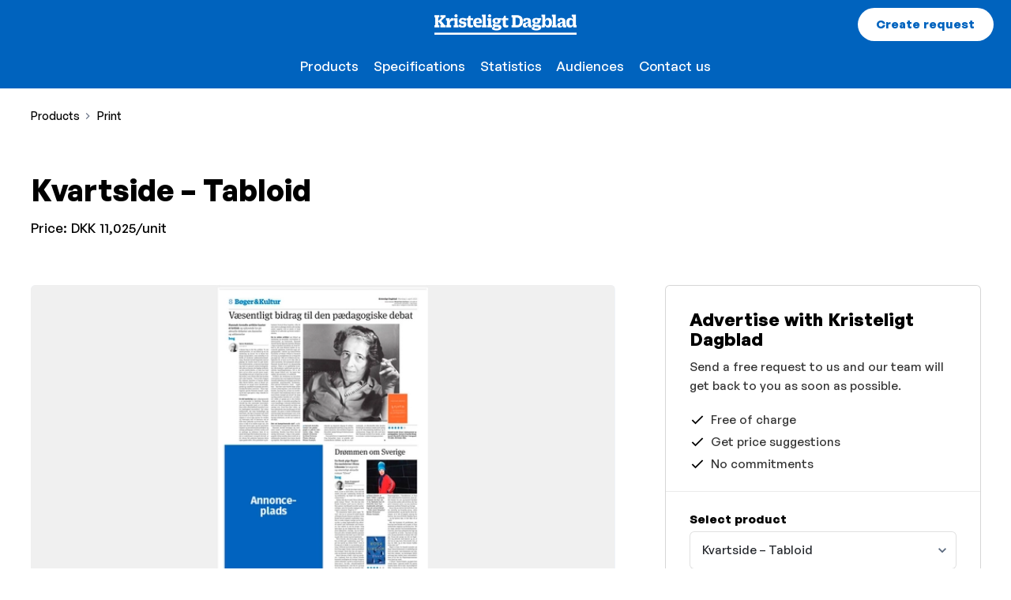

--- FILE ---
content_type: text/html;charset=utf-8
request_url: https://annoncering.k.dk/products/4538/print/kvartside-tabloid
body_size: 107770
content:
<!DOCTYPE html><html  lang="en-US"><head><meta charset="utf-8">
<meta name="viewport" content="width=device-width, initial-scale=1">
<title>Print - Kristeligt Dagblad - Kristeligt Dagblad</title>
<link rel="preconnect">
<style>.theme-kristeligt-dagblad {--color-primary: #0063be;--bg-buttons: #0063be;--font-color-buttons: #ffffff;--bg-body: #ffffff;--font-color-body: #000000;--font-color-headlines: #000000;--font-color-links: #000000;--color-primary-bg: rgba(0, 99, 190, 0.1);--color-primary-hover: rgba(0, 99, 190, 0.7);--color-primary-light: hsl(209, 100%, 70%);--color-primary-lighter: hsl(209, 100%, 90%);--color-primary-dark: hsl(209, 100%, 60%);--color-primary-darker: hsl(209, 90%, 50%);--bg-secondary: #0063be;--font-color-secondary-headings: #ffffff;--links-color-secondary: #ffffff;--font-color-secondary-body: #ffffff;--bg-secondary-buttons: #ffffff;--font-color-secondary-buttons: #0063be;--color-secondary-hover: rgba(255, 255, 255, 0.7);--bg-tertiary: #ffffff;--font-color-tertiary-headings: #000000;--links-color-tertiary: #0063be;--font-color-tertiary-body: #000000;--bg-tertiary-buttons: #0063be;--font-color-tertiary-buttons: #ffffff;--color-tertiary-hover: rgba(0, 99, 190, 0.7);}</style>
<style>@font-face{font-display:swap;font-family:GeneralSans-Variable;font-style:normal;font-weight:200 700;src:url(https://cdn.ocast.com/app/fonts/GeneralSans-Variable.woff2) format("woff2"),url(https://cdn.ocast.com/app/fonts/GeneralSans-Variable.woff) format("woff"),url(https://cdn.ocast.com/app/fonts/GeneralSans-Variable.ttf) format("truetype")}@font-face{font-display:swap;font-family:GeneralSans-VariableItalic;font-style:italic;font-weight:200 700;src:url(https://cdn.ocast.com/app/fonts/GeneralSans-VariableItalic.woff2) format("woff2"),url(https://cdn.ocast.com/app/fonts/GeneralSans-VariableItalic.woff) format("woff"),url(https://cdn.ocast.com/app/fonts/GeneralSans-VariableItalic.ttf) format("truetype")}</style>
<style>:root{--border-radius-default:6px;--border-radius-large:12px;--spacing-base:.5rem;--spacing-tiny:var(--spacing-base);--spacing-smaller:calc(var(--spacing-base)*1.5);--spacing-small:calc(var(--spacing-base)*2);--spacing-medium:calc(var(--spacing-base)*2.5);--spacing-default:calc(var(--spacing-base)*3);--spacing-large:calc(var(--spacing-base)*4);--spacing-mediakit:calc(var(--spacing-base)*5);--height-inputs:49px;--bg-forms:#fff;--font-size-base:15px;--line-height-base:1.6rem;--font-weight-headlines:900;--box-shadow-default:0 1px 3px 0 rgba(0,0,0,.12);--box-shadow-shadow:0 0 0 1px rgba(6,44,82,.1),0 2px 16px 0 rgba(33,43,54,.08);--box-shadow-hover:0 1px 3px 0 rgba(33,43,54,.08),0 4px 11px 0px rgba(33,43,54,.1);--border-color-cards:rgba(0,0,0,.16);--box-shadow-cards:var(--box-shadow-default);--width-cards:266px;--height-card-covers:225px;--color-white:#fff;--color-black:#000;--bg-body:#fff;--bg-header:var(--bg-body);--bg-secondary:var(--color-primary);--font-color-secondary-headings:#fff;--font-color-secondary-body:#fff;--links-color-secondary:#fff;--bg-tertiary:var(--color-primary);--font-color-tertiary-headings:#fff;--font-color-tertiary-body:#fff;--links-color-tertiary:#fff;--font-color-buttons:#fff;--bg-buttons:#fff;--forms-bg:#fff;--forms-border-color:rgba(0,0,0,.12);--forms-placeholder-color:rgba(36,39,44,.5);--bg-secondary-buttons:#fff;--font-color-secondary-buttons:var(--color-black);--bg-tertiary-buttons:#fff;--font-color-tertiary-buttons:var(--color-black);--font-color-body:rgba(0,0,0,.8);--font-color-headlines:var(--color-black);--font-color-links:var(--color-primary);--font-color-subdued:rgba(currentColor,.7);--color-primary:#00828e;--color-primary-light:#00afbf;--color-primary-lighter:#00d2e5;--color-primary-hover:#00a4b3;--color-grey-50:#eff4f9;--color-grey-100:#ebebeb;--color-grey-300:#d1d4db;--color-grey-500:#6d778a;--color-grey-700:#525c6e;--color-grey-900:#24272c;--color-grey-1000:#12161c;--color-error-light:#fff4f1;--color-error:#f54831;--color-success-light:#eafceb;--color-success:#16865b}*{box-sizing:border-box}:root{height:100%;overflow-x:hidden}html{box-sizing:border-box}html.prevent-scroll{overflow:hidden}*,:after,:before{box-sizing:border-box;margin:0}body{background:var(--bg-body);display:flex;flex-direction:column;max-width:100%;min-height:100vh}body.prevent-scroll{overflow:hidden}.app-root{display:flex;flex-direction:column}.app-root,.main{min-height:100vh}.main{margin:0;margin-top:var(--height-header);padding:0}img:not([src]),img[src=""]{visibility:hidden}a{color:inherit;cursor:pointer;text-decoration:inherit}.button-link,.link{border-bottom:1px solid transparent;color:var(--font-color-links);cursor:pointer;line-height:1.4;text-decoration:none}.button-link:hover,.link:hover{border-color:currentColor}hr{background:var(--color-grey-300);border:none;display:block;height:1px;margin:var(--spacing-small) 0;padding:0}:root{--font-headlines:"GeneralSans-Variable";--font-body:"GeneralSans-Variable";--font-family-headlines:var(--font-headlines),-apple-system,BlinkMacSystemFont,"Segoe UI",Roboto,"Helvetica Neue",Arial,sans-serif;--font-family-body:var(--font-body),-apple-system,BlinkMacSystemFont,"Segoe UI",Roboto,"Helvetica Neue",Arial,sans-serif;--font-size-base:16px;--font-weight-body:500;--font-size-hero-title:4.5rem;--line-height-base:1.4;--line-height-headlines:1.25;--font-weight-headlines:600;--font-size-tiny:.8rem;--font-size-small:.875rem;--font-size-body-2:1.125rem;--font-size-h2:2.5rem;--font-size-h5:1.125rem;--font-size-subheading:1.1333333333333333rem;--font-size-title:1.3333333333333333rem;--font-size-headline:1.6rem;--font-size-section-title:var(--font-size-h2);font-size:var(--font-size-base)}html{font-weight:var(--font-weight-body);word-spacing:1px;-ms-text-size-adjust:100%;-webkit-text-size-adjust:100%;-moz-osx-font-smoothing:grayscale}body,html{font-family:var(--font-family-body);-webkit-font-smoothing:antialiased}body{color:var(--font-color-body);line-height:var(--line-height-base);text-rendering:geometricprecision}pre{font-family:var(--font-family-body)!important}h1,h2,h3,h4,h5,h6{color:var(--font-color-headlines);font-family:var(--font-family-headlines);font-weight:var(--font-weight-headlines);margin-bottom:var(--spacing-default);margin-top:0}pre{white-space:pre-line}h1{font-size:var(--font-size-h1)}h2{font-size:var(--font-size-h2)}h3{font-size:var(--font-size-h3)}h4{font-size:var(--font-size-h4)}h5{font-size:var(--font-size-h5)}h6{font-size:var(--font-size-h6)}.section-title{font-size:var(--font-size-section-title);line-height:1.15}@media (min-width:1025px){.section-title{line-height:1.3}}.page-title-wrapper{margin-bottom:var(--spacing-default)}@media (min-width:769px){.page-title-wrapper{margin-bottom:var(--spacing-large)}}@media (min-width:1025px){.page-title-wrapper{margin-bottom:60px;margin-top:56px}}.page-title{font-size:2rem;margin-bottom:0;text-align:left}@media (min-width:769px){.page-title{font-size:2.4rem}}@media (min-width:1025px){.page-title{text-align:center}}.page-subtitle{font-size:var(--font-size-body-2);margin-top:var(--spacing-smaller);text-align:left}@media (min-width:1025px){.page-subtitle{margin-top:var(--spacing-small);text-align:center}}.subpage-title{font-size:2rem;line-height:1;margin-bottom:var(--spacing-default);text-align:left}@media (min-width:769px){.subpage-title{font-size:2.5rem;margin-bottom:var(--spacing-large);margin-top:var(--spacing-large)}}@media (min-width:1025px){.subpage-title{margin-bottom:var(--spacing-large);margin-top:60px}}input,select,textarea{-webkit-appearance:none;-moz-appearance:none;appearance:none;background-color:var(--bg-forms);border:1px solid var(--forms-border-color);border-radius:var(--border-radius-default);display:block;font-family:var(--font-family-body);font-size:1rem;height:var(--height-inputs);line-height:var(--height-inputs);padding:0 var(--spacing-small);--font-color-body:rgba(0,0,0,.8);--font-color-headlines:var(--color-black);background:var(--color-white);color:var(--font-color-body);max-width:100%;width:var(--width-inputs)}input.input-flex,select.input-flex,textarea.input-flex{min-width:auto;width:100%}input:focus,select:focus,textarea:focus{border-color:var(--color-secondary);outline:none}input:disabled,select:disabled,textarea:disabled{background-color:var(--color-grey-50);box-shadow:none;color:var(--color-subdued)}input.has-error,select.has-error,textarea.has-error{background-color:var(--color-red-50);border-color:var(--color-red-600);box-shadow:none}@media screen and (-webkit-min-device-pixel-ratio:0){input,select,textarea{font-size:16px}}::-webkit-search-cancel-button{-webkit-appearance:none;background-color:var(--color-grey-100);background-image:url("data:image/svg+xml;charset=utf-8,%3Csvg xmlns='http://www.w3.org/2000/svg' width='24' height='24' fill='%236d778a' viewBox='0 0 24 24'%3E%3Cpath fill='none' d='M0 0h24v24H0z'/%3E%3Cpath d='M19 6.41 17.59 5 12 10.59 6.41 5 5 6.41 10.59 12 5 17.59 6.41 19 12 13.41 17.59 19 19 17.59 13.41 12z'/%3E%3C/svg%3E");background-position:50%;background-repeat:no-repeat;background-size:16px 16px;border-radius:10px;cursor:pointer;height:20px;position:relative;width:20px}::-webkit-search-cancel-button:hover{background-color:var(--color-grey-300)}input[type=number]::-webkit-inner-spin-button,input[type=number]::-webkit-outer-spin-button{-webkit-appearance:none;margin:0}input[type=checkbox]{-webkit-appearance:initial;-moz-appearance:initial;appearance:none;height:24px;min-width:auto;width:24px}select{background-image:url("data:image/svg+xml;charset=utf-8,%3Csvg xmlns='http://www.w3.org/2000/svg' width='24' height='24' fill='%235a697e' viewBox='0 0 24 24'%3E%3Cpath fill='none' d='M0 0h24v24H0z'/%3E%3Cpath d='m7 10 5 5 5-5z'/%3E%3C/svg%3E");background-position:right var(--spacing-tiny) center;background-repeat:no-repeat;cursor:pointer;width:100%}select:required:invalid{color:var(--color-subdued)}select[disabled]{background-color:var(--color-grey-50);box-shadow:none;color:var(--color-subdued)}option[value=""][disabled]{display:none}option{color:var(--font-color-headlines)}.option-placeholder{color:var(--color-subdued)}textarea{line-height:1.6;min-height:160px;padding:var(--spacing-smaller);resize:vertical}textarea.textarea-description{min-height:187px}textarea:focus{line-height:1.6}::-webkit-input-placeholder{color:var(--forms-placeholder-color)}::-moz-placeholder{color:var(--forms-placeholder-color)}:-ms-input-placeholder{color:var(--forms-placeholder-color)}:-moz-placeholder{color:var(--forms-placeholder-color)}label{display:inline-block;font-size:1rem;font-weight:var(--font-weight-headlines);height:var(--spacing-default);line-height:var(--spacing-default);margin-bottom:calc(var(--spacing-base)/2)}label,label.label-headline{color:var(--font-color-headlines)}label.label-large{font-size:var(--font-size-body-2);font-weight:var(--font-weight-headlines);height:auto;margin-bottom:var(--spacing-smaller)}@media (min-width:769px){label.label-large{font-size:1.2rem}}.input-search{background-image:url("data:image/svg+xml;charset=utf-8,%3Csvg xmlns='http://www.w3.org/2000/svg' width='24' height='24' fill='%235a697e' viewBox='0 0 24 24'%3E%3Cpath fill='none' d='M0 0h24v24H0z'/%3E%3Cpath d='M15.5 14h-.79l-.28-.27A6.47 6.47 0 0 0 16 9.5 6.5 6.5 0 1 0 9.5 16c1.61 0 3.09-.59 4.23-1.57l.27.28v.79l5 4.99L20.49 19zm-6 0C7.01 14 5 11.99 5 9.5S7.01 5 9.5 5 14 7.01 14 9.5 11.99 14 9.5 14'/%3E%3C/svg%3E");background-position:left 12px center;background-repeat:no-repeat;background-size:20px 20px;padding-left:44px}.input-search:focus{background-position:left 11px center;padding-left:43px}.form-field,.form-field-large,.input-group,.input-group-small{display:block;margin:var(--spacing-small) 0}.form-field input,.form-field select,.form-field textarea,.form-field-large input,.form-field-large select,.form-field-large textarea,.input-group input,.input-group select,.input-group textarea,.input-group-small input,.input-group-small select,.input-group-small textarea{width:100%}.form-field-large.input-group-first,.form-field-large:first-child,.form-field.input-group-first,.form-field:first-child,.input-group-small.input-group-first,.input-group-small:first-child,.input-group.input-group-first,.input-group:first-child{margin-top:0}.form-field-large.input-group-last,.form-field-large:last-child,.form-field-large:last-child .input-group,.form-field.input-group-last,.form-field:last-child,.form-field:last-child .input-group,.input-group-small.input-group-last,.input-group-small:last-child,.input-group-small:last-child .input-group,.input-group.input-group-last,.input-group:last-child,.input-group:last-child .input-group{margin-bottom:0}.form-field-large,.input-group-large{margin:var(--spacing-default) 0}.form-field-large .hinttext,.input-group-large .hinttext{font-size:1rem}.errortext{align-items:center;color:var(--color-error);display:flex;margin-top:4px}.errortext:before{background-image:url("data:image/svg+xml;charset=utf-8,%3Csvg xmlns='http://www.w3.org/2000/svg' width='24' height='24' fill='%23ff624d' viewBox='0 0 24 24'%3E%3Cpath fill='none' d='M0 0h24v24H0z'/%3E%3Cpath d='M15.73 3H8.27L3 8.27v7.46L8.27 21h7.46L21 15.73V8.27zM19 14.9 14.9 19H9.1L5 14.9V9.1L9.1 5h5.8L19 9.1z'/%3E%3Ccircle cx='12' cy='16' r='1'/%3E%3Cpath d='M11 7h2v7h-2z'/%3E%3C/svg%3E");background-position:50%;background-repeat:no-repeat;background-size:cover;content:"";display:inline-block;height:16px;margin-right:var(--spacing-base);width:16px}.errortext.small:before{display:none}.helptext{font-size:var(--font-size-small);line-height:1.334rem;margin-top:4px}.hinttext{color:var(--color-subdued);font-size:var(--font-size-caption)}.has-error input,.has-error select,.has-error textarea{background-color:var(--color-error-light);border:1px solid var(--color-error)}.error-wrapper{color:var(--color-error);font-size:var(--font-size-small);margin-top:4px;transition:all .2s ease}.error-wrapper .field-error{align-items:center;display:flex;line-height:1.46}.error-wrapper .field-error:before{background-image:url("data:image/svg+xml;charset=utf-8,%3Csvg xmlns='http://www.w3.org/2000/svg' width='24' height='24' fill='%23FF624D' viewBox='0 0 24 24'%3E%3Cpath fill='none' d='M0 0h24v24H0z'/%3E%3Cpath d='M12 5.99 19.53 19H4.47zM12 2 1 21h22zm1 14h-2v2h2zm0-6h-2v4h2z'/%3E%3C/svg%3E");background-position:50%;background-size:100% 100%;content:"";display:inline-block;height:16px;margin-right:6px;width:16px}.stats-date-select{min-width:200px}:root{--height-header:64px;--padding-content:var(--spacing-default) var(--spacing-smaller);--max-width-content:100%}@media (min-width:769px){:root{--padding-content:var(--spacing-default) var(--spacing-default) 80px}}@media (min-width:1025px){:root{--max-width-content:1248px}}.article-wrapper{margin:auto;max-width:680px}.content-wrapper,.content-wrapper-inner{align-items:stretch;display:flex;flex:1 1 100%;flex-direction:column;margin-left:auto;margin-right:auto;max-width:var(--max-width-content);padding:var(--padding-content);position:relative;width:100%}.content-wrapper-inner.overflowing,.content-wrapper.overflowing{overflow:visible}.content-wrapper-inner{padding-bottom:0;padding-top:0}.section-title{color:var(--color-section-title);font-size:2rem;margin-bottom:var(--spacing-default);text-align:center}@media (min-width:1025px){.section-title{font-size:var(--font-size-h2);margin-bottom:var(--spacing-large)}}.section-button-wrapper{display:flex;justify-content:center;margin-top:var(--spacing-large);text-align:center}.status-page{align-items:center;animation:fadeIn .6s var(--transition-timing-default);display:flex;flex-direction:column;margin:var(--spacing-large) auto var(--spacing-default);max-width:480px;text-align:center}.page-section{padding:60px 0;position:relative;--color-section-headlines:var(--font-color-headlines);--color-section-body:var(--font-color-body);background-color:var(--bg-body);color:var(--color-section-body)}@media (min-width:1025px){.page-section{padding:100px 0}}.page-section.accent,.page-section:nth-child(odd){background-color:var(--bg-secondary);--color-section-headlines:var(--font-color-secondary-body);--color-section-body:var(--font-color-secondary-body);--font-color-links:var(--links-color-secondary)}.page-section.accent .button-primary,.page-section:nth-child(odd) .button-primary{background-color:var(--bg-secondary-buttons);border-color:transparent;color:var(--font-color-secondary-buttons)}.page-section.accent .button-primary:hover,.page-section:nth-child(odd) .button-primary:hover{background-color:var(--color-secondary-hover);border-color:transparent;color:var(--font-color-buttons)}.page-section h1,.page-section h2,.page-section h3,.page-section h4,.page-section h5,.page-section h6 label,.page-section strong{color:var(--color-section-headlines)}.media{display:flex}.media.media-center{align-items:center}.media .media-left{margin-right:var(--spacing-small)}.media .media-left .icon{display:block}.media .media-left-large{margin-right:var(--spacing-large)}.media .media-left-icon{margin-right:var(--spacing-tiny)}.media .media-right{margin-left:var(--spacing-small)}.media .media-right-large{margin-left:var(--spacing-large)}.media .media-right-icon{margin-left:var(--spacing-tiny)}.media .media-content{flex:1 1 1px}.media.media-wrap{flex-wrap:wrap}.media-center .media-content,.media-center .media-left,.media-center .media-right{align-self:center}.media-grid{display:grid;grid-template-areas:"media-left media-content media-right";grid-template-columns:auto 1fr auto}.media-grid>.media-right{margin-left:var(--spacing-small)}.media-grid>.media-left{margin-right:var(--spacing-small)}.media-grid>.media-left .icon{display:block}@media (max-width:768px){.media-grid{grid-template-areas:"media-left" "media-content" "media-right";grid-template-columns:1fr;grid-template-rows:auto 1fr auto}.media-grid>.media-right{margin-left:0;margin-top:var(--spacing-small)}.media-grid>.media-left{margin-bottom:var(--spacing-small);margin-right:0}}.media-left-icon,.media-right-icon{display:flex;flex-direction:column}.media-left{grid-area:media-left}.media-content{grid-area:media-content}.media-right{grid-area:media-right}.property+.property{margin-top:var(--spacing-tiny)}.key-value{display:grid;grid-template-areas:"key value";grid-template-columns:auto 1fr auto}.key-value>.value{align-items:center;color:var(--font-color-headlines);display:flex;justify-content:flex-end;margin-left:var(--spacing-small)}.key-value>.key{align-items:center;display:flex;justify-content:flex-start;margin-right:var(--spacing-small)}.key-value>.key .icon{display:block}@media (max-width:768px){.key-value{grid-template-areas:"key" "value";grid-template-columns:1fr;grid-template-rows:1fr 1fr}.key-value+.key-value{margin-top:var(--spacing-small)}.key-value>.key{display:block;margin-right:0}.key-value>.value{display:block;justify-content:flex-start;margin-left:0}}.block{display:block;margin:var(--spacing-default) 0}.block-small{display:block;margin:var(--spacing-small) 0}.block-large{display:block;margin:var(--spacing-large) 0}.block-first{margin-top:0}.block-last{margin-bottom:0}.no-margin{margin:0}.text-center{text-align:center}.text-left{text-align:left}.text-right{text-align:right}:root{--mediakit-card-width:221px}.mediakit-card-grid{display:grid;grid-template-columns:repeat(auto-fill,minmax(var(--mediakit-card-width),1fr));grid-gap:var(--spacing-medium)}@media (min-width:1600px){.mediakit-card-grid{grid-gap:var(--spacing-large)}}.sidebar-grid{display:grid;grid-template-columns:1fr;grid-template-rows:auto auto;grid-gap:var(--spacing-large)}@media (min-width:1025px){.sidebar-grid{grid-gap:80px;grid-template-columns:1fr minmax(auto,460px);grid-template-rows:auto}}.sidebar-grid>.grid-content{min-width:1px}.two-columns{grid-gap:var(--spacing-small);display:grid;grid-template-columns:1fr 1fr;grid-template-rows:1fr}@media (max-width:768px){.two-columns{grid-template-columns:1fr;grid-template-rows:auto auto}}.two-columns.grid-center>.column{align-self:center}.card-grid{display:grid;grid-template-columns:1fr;grid-gap:var(--spacing-small)}@media (min-width:769px){.card-grid{grid-template-columns:repeat(2,1fr);grid-gap:20px}}@media (min-width:1025px){.card-grid{display:grid;grid-template-columns:repeat(3,1fr);grid-gap:var(--spacing-large)}}.box{border:1px solid rgba(0,0,0,.16);border-radius:6px;--font-color-body:rgba(0,0,0,.8);--font-color-headlines:var(--color-black);background:var(--color-white);color:var(--font-color-body);--font-color-links:#000;padding:var(--spacing-medium)}@media (min-width:1025px){.box{padding:var(--spacing-large)}}.box.no-padding{padding:0}:root{--button-height:48px;--button-height-large:54px;--button-height-small:32px;--button-round-size:40px;--button-round-small-size:32px;--button-min-width:64px;--button-padding:var(--spacing-large);--button-padding-large:var(--spacing-default);--button-font-family:var(--font-family-body);--button-font-size:1rem;--button-box-shadow:var(--box-shadow-default)}[type=button],[type=submit]{-webkit-appearance:none;-moz-appearance:none;appearance:none}.button{box-sizing:border-box;cursor:pointer;outline:0;position:relative;-webkit-user-select:none;-moz-user-select:none;user-select:none;-webkit-tap-highlight-color:transparent;align-items:center;background-color:var(--bg-buttons);border:1px solid transparent;border-radius:calc(var(--button-height)/2);color:var(--font-color-buttons);display:inline-flex;font-family:var(--font-family-headlines);font-size:var(--button-font-size);font-weight:var(--font-weight-headlines);height:var(--button-height);justify-content:center;line-height:var(--button-height);min-width:var(--button-min-width);overflow:visible;padding:0 var(--button-padding);text-align:center;text-decoration:none;touch-action:manipulation;transform:translateZ(0);transition:all .3s cubic-bezier(.25,.8,.25,1);vertical-align:middle;white-space:nowrap}.button.button-disabled,.button.disabled,.button[disabled]{border:none;box-shadow:none;cursor:default;opacity:.5}.button.button-disabled:active,.button.button-disabled:focus,.button.button-disabled:hover,.button.disabled:active,.button.disabled:focus,.button.disabled:hover,.button[disabled]:active,.button[disabled]:focus,.button[disabled]:hover{border:none;box-shadow:none;cursor:default}.button::-moz-focus-inner{outline:none}.button:hover{background-color:var(--color-primary-hover)}.button-primary{background-color:var(--color-primary);color:var(--font-color-buttons)}.button-secondary{background-color:var(--bg-secondary-buttons);border-color:transparent;color:var(--font-color-secondary-buttons)}.button-secondary:hover{background-color:var(--color-secondary-hover);border-color:transparent;color:var(--font-color-buttons)}.button-tertiary{background-color:var(--bg-tertiary-buttons);border-color:transparent;color:var(--font-color-tertiary-buttons)}.button-tertiary:hover{background-color:var(--color-tertiary-hover);border-color:transparent;color:var(--font-color-buttons)}.button-outline,.button-transparent{background-color:transparent}.button-outline{border:1px solid var(--bg-buttons);color:var(--bg-buttons)}.icon-button{min-width:auto}.button-round,.button-round-small{border:none;box-sizing:border-box;cursor:pointer;outline:0;position:relative;-webkit-user-select:none;-moz-user-select:none;user-select:none;-webkit-tap-highlight-color:transparent;align-items:center;border-radius:50%;display:inline-flex;font-family:var(--font-family-headlines);font-weight:var(--font-weight-headlines);justify-content:center;min-width:auto;overflow:visible;padding:0;text-align:center;text-decoration:none;touch-action:manipulation;transform:translateZ(0);transition:all .3s cubic-bezier(.25,.8,.25,1);vertical-align:middle;white-space:nowrap}.button-round-small.button-disabled,.button-round-small.disabled,.button-round-small[disabled],.button-round.button-disabled,.button-round.disabled,.button-round[disabled]{border:none;box-shadow:none;cursor:default;opacity:.5}.button-round-small.button-disabled:active,.button-round-small.button-disabled:focus,.button-round-small.button-disabled:hover,.button-round-small.disabled:active,.button-round-small.disabled:focus,.button-round-small.disabled:hover,.button-round-small[disabled]:active,.button-round-small[disabled]:focus,.button-round-small[disabled]:hover,.button-round.button-disabled:active,.button-round.button-disabled:focus,.button-round.button-disabled:hover,.button-round.disabled:active,.button-round.disabled:focus,.button-round.disabled:hover,.button-round[disabled]:active,.button-round[disabled]:focus,.button-round[disabled]:hover{border:none;box-shadow:none;cursor:default}.button-round-small::-moz-focus-inner,.button-round::-moz-focus-inner{outline:none}.button-round{height:var(--button-round-size);width:var(--button-round-size)}.button-round-small{height:var(--button-round-small-size);width:var(--button-round-small-size)}.button-dropdown{align-items:center;background-color:var(--forms-bg);background-image:url("data:image/svg+xml;charset=utf-8,%3Csvg xmlns='http://www.w3.org/2000/svg' width='24' height='24' fill='%235a697e' viewBox='0 0 24 24'%3E%3Cpath fill='none' d='M0 0h24v24H0z'/%3E%3Cpath d='M7.41 8.59 12 13.17l4.59-4.58L18 10l-6 6-6-6z'/%3E%3C/svg%3E");background-position:right var(--spacing-base) center;background-repeat:no-repeat;background-size:20px 20px;border:1px solid var(--forms-border-color);border-radius:var(--border-radius-default);box-shadow:none;color:var(--color-grey-900);display:flex;font-weight:var(--font-weight-headlines);justify-content:flex-start;min-width:0;overflow:hidden;padding:0 var(--spacing-small);text-align:left;text-overflow:ellipsis;white-space:nowrap}.button-dropdown:hover{background-color:var(--forms-bg);border-color:var(--color-primary)}.button-dropdown.placeholder{color:var(--color-grey-500)}.button-dropdown.selected{background-color:var(--color-secondary);background-image:url("data:image/svg+xml;charset=utf-8,%3Csvg xmlns='http://www.w3.org/2000/svg' width='24' height='24' fill='%23fff' viewBox='0 0 24 24'%3E%3Cpath fill='none' d='M0 0h24v24H0z'/%3E%3Cpath d='M7.41 8.59 12 13.17l4.59-4.58L18 10l-6 6-6-6z'/%3E%3C/svg%3E");border-color:var(--color-secondary);color:#fff;font-weight:var(--font-weight-headlines)}.button-dropdown.selected:hover{background-color:var(--color-indigo-700);border-color:var(--color-indigo-700)}.button-group{display:flex}.button-group>*+*{margin-left:var(--spacing-tiny)}.button-icon{margin-right:var(--spacing-base)}.breadcrumbs-wrapper{color:var(--font-color-headlines);margin:0;margin-bottom:var(--spacing-default)}.breadcrumbs,.breadcrumbs-wrapper{align-items:center;display:flex;font-size:.9333333333rem;list-style-type:none;padding:0}.breadcrumbs{color:var(--font-color-body);margin:0}.breadcrumbs>li{position:relative}.breadcrumbs>li:not(:first-child){margin-left:var(--spacing-default)}.breadcrumbs>li:not(:first-child):before{background-image:url("data:image/svg+xml;charset=utf-8,%3Csvg xmlns='http://www.w3.org/2000/svg' width='16' height='16' fill='%236D778A' viewBox='0 0 24 24'%3E%3Cpath fill='none' d='M0 0h24v24H0z'/%3E%3Cpath d='M10 6 8.59 7.41 13.17 12l-4.58 4.59L10 18l6-6z'/%3E%3C/svg%3E");background-position:50%;background-repeat:no-repeat;content:"";height:16px;left:-20px;position:absolute;top:4px;width:16px}@media (min-width:1025px){.breadcrums>li+li{margin-left:var(--spacing-large)}.breadcrums>li+li:before{left:-21px}}.page-breadcrumbs{margin-bottom:var(--spacing-default)}.checkbox-list{margin:var(--spacing-medium) 0;padding:0}.checkbox-list.inline{align-items:center;display:flex;margin:0}.checkbox-list.inline>li{margin-right:var(--spacing-medium);margin-top:0}.checkbox-list>li{align-items:center;display:flex;list-style-type:none}.checkbox-list>li:before{background-image:url("data:image/svg+xml;charset=utf-8,%3Csvg xmlns='http://www.w3.org/2000/svg' width='24' height='24' viewBox='0 0 24 24'%3E%3Cpath fill='none' fill-rule='evenodd' stroke='%23000' stroke-width='2' d='m4 12 5 5L20 6' class='check-line'/%3E%3C/svg%3E");background-position:50%;background-size:20px 20px;content:"";display:block;height:20px;margin-right:var(--spacing-base);width:20px}.checkbox-list>li+li{margin-top:4px}.chart,.line-chart-wrapper{width:100%}.chart{position:relative}.chart.line-chart .x-axis .tick:first-of-type text{text-anchor:start}.chart.line-chart .x-axis .tick:last-of-type text{text-anchor:end}.chart.bar-chart .y-axis .tick text,.chart.line-chart .y-axis .tick text{text-anchor:start}.chart .line{fill:none;stroke:var(--color-primary);stroke-width:4px;stroke-linecap:round;stroke-linejoin:round}.chart .line.dot{stroke-width:8px}.chart .line.secondary{stroke:var(--color-primary-hover);stroke-dasharray:3;stroke-width:1px}.chart .line.tertiary{stroke:var(--color-primary-lighter)}.chart .line-dot{stroke:var(--color-white);stroke-width:3px;fill:var(--color-primary);filter:drop-shadow(0 2px 2px rgba(0,0,0,.2))}.chart .y-axis .domain,.chart .y-axis .tick line{fill:none;stroke:var(--color-grey-100);shape-rendering:crispEdges}.chart .y-axis .tick text{color:var(--color-grey-500);font-family:var(--font-family-body);font-size:12px;transform:translate(8px,-8px)}.chart .y-axis .domain{stroke-dasharray:4;display:none}.chart .x-axis .domain,.chart .x-axis .tick line{fill:none;stroke:var(--color-grey-100);shape-rendering:crispEdges}.chart .x-axis .tick text{color:var(--color-grey-500);font-family:var(--font-family-body);font-size:12px;transition:opacity .3s}.chart .x-axis .domain{stroke-width:1}.chart.large.many .x-axis .tick:nth-child(6n) text{opacity:1}.chart.large.many .x-axis .tick:first-child text,.chart.large.many .x-axis .tick:last-child text{opacity:0}@media (min-width:769px){.chart.large.many .x-axis .tick:nth-child(4n) text{opacity:1}}.chart.large.many .x-axis .tick text{opacity:0}.chart.large.many .x-axis .tick:nth-child(4n) text{opacity:1}.chart .hover-line{stroke:transparent;stroke-width:10;shape-rendering:crispEdges}.chart .hover-circle{fill:var(--color-primary);stroke-width:6px;stroke:var(--color-primary-lighter);transition:all .4s ease}.chart .chart-tooltip{background:var(--color-primary-lighter);border-radius:var(--border-radius-default);color:var(--color-black);font-size:var(--font-size-small);opacity:0;padding:var(--spacing-base) var(--spacing-small);pointer-events:none;position:absolute;text-align:center;transform:translate(-50%,calc(-100% - 16px));transition:all .4s ease;white-space:nowrap}.chart .chart-tooltip:after{border:5px solid rgba(136,183,213,0);border-top:5px solid var(--color-primary-lighter);content:" ";height:0;left:50%;margin-left:-5px;pointer-events:none;position:absolute;top:100%;width:0}.chart .chart-tooltip .legend:not(:last-child){margin-right:var(--spacing-base)}.chart .chart-label{fill:var(--font-color-body)}.chart .index-line{stroke:var(--color-grey-300);stroke-dasharray:3}.chart .tooltip-legends{display:inline-flex;margin-top:var(--spacing-base)}.chart .legend{align-items:center;display:flex}.chart .legend:before{border-radius:2px;content:"";display:block;height:16px;margin-right:var(--spacing-base);width:16px}.chart .average-legends{display:flex;justify-content:space-evenly;margin-top:var(--spacing-default)}.chart .average-legend-item{align-items:center;display:flex;flex-direction:column;text-align:center}.chart .average-legend-item+.average-legend-item{margin-left:var(--spacing-default)}.chart .average-legend-item .legend:before{margin:0;margin-bottom:var(--spacing-base)}.chart .legend:before{background:var(--color-primary)}.chart .legend.secondary:before{background:var(--color-primary-light)}.chart .legend.tertiary:before{background:var(--color-primary-lighter)}.chart .large .legend+.legend{margin-left:var(--spacing-small)}.chart .overlay{fill:none;pointer-events:all}.chart.many .x-axis .tick:nth-child(2n){display:none}body .vc-popover-content-wrapper{--popover-horizontal-content-offset:8px;--popover-vertical-content-offset:0;--popover-slide-translation:12px;--popover-transition-time:.14s ease;--popover-caret-horizontal-offset:0;--popover-caret-vertical-offset:0;display:block;outline:none;position:absolute;right:0;z-index:10}body .vc-popover-content-wrapper .vc-popover-content-wrapper{right:auto}body .vc-popover-content.direction-top{border-bottom-color:var(--color-grey-100);border-bottom-left-radius:0;border-bottom-right-radius:0;margin-top:2px}body .vc-popover-content.direction-bottom{border-top-color:var(--color-grey-100);border-top-left-radius:0;border-top-right-radius:0;margin-top:-2px}body .vc-container{--slide-translate:20px;--slide-duration:.15s;--slide-timing:ease;--header-padding:var(--spacing-smaller);--title-padding:0 var(--spacing-base);--arrows-padding:var(--spacing-base);--arrow-font-size:26px;--weekday-padding:5px 0;--weeks-padding:var(--spacing-base);--nav-container-width:170px;--day-min-height:30px;--day-content-width:30px;--day-content-height:30px;--day-content-margin:1.6px auto;--day-content-transition-time:.13s ease-in;--day-content-bg-color-hover:var(--color-grey-100);--day-content-dark-bg-color-hover:rgba(114,129,151,.3);--day-content-bg-color-focus:var(--color-primary);--day-content-dark-bg-color-focus:rgba(114,129,151,.4);--highlight-height:28px;--dot-diameter:5px;--dot-border-radius:50%;--dot-spacing:3px;--bar-height:3px;--bars-width:75%;font-family:var(--font-family-body);-webkit-font-smoothing:antialiased;-moz-osx-font-smoothing:grayscale;position:relative;width:-moz-max-content;width:max-content}body .vc-weekday{align-items:center;color:var(--font-color-headlines);cursor:default;display:flex;flex:1;font-size:1rem;font-weight:var(--font-weight-headlines);justify-content:center;padding:var(--weekday-padding)}body .vc-highlight{background-color:var(--color-primary)!important}body .vc-day-content{transition:all .2s ease}body .vc-day-content:hover{color:var(--color-grey-900)}body .vc-title{color:var(--font-color-headlines);font-size:1rem;font-weight:var(--font-weight-headlines)}body .vc-bg-blue-600{background-color:var(--color-primary)}body .vc-popover-caret{display:none!important}body .vc-border-gray-400{border-color:var(--color-grey-300)}body .vc-rounded-lg{border-radius:var(--border-radius-default)}body .vc-text-gray-900{color:var(--font-color-headlines)}body .focus\:vc-shadow:focus{box-shadow:none}@keyframes slide-in--down{0%{transform:translateY(-100%)}to{transform:translateY(0)}}@keyframes fade-in--down{0%{opacity:0;transform:translate3d(0,-100%,0);visibility:visible}to{opacity:1;transform:translateZ(0)}}.theme-secondary{--font-color-headlines:var(--font-color-secondary-headings);--font-color-body:var(--font-color-secondary-body);background-color:var(--bg-secondary);color:var(--font-color-body)}.theme-secondary .link{color:var(--links-color-secondary)}.theme-secondary .button-primary{background-color:var(--bg-secondary-buttons);border-color:transparent;color:var(--font-color-secondary-buttons)}.theme-secondary .button-primary:hover{background-color:var(--color-secondary-hover);border-color:transparent;color:var(--font-color-buttons)}.theme-tertiary{--font-color-headlines:var(--font-color-tertiary-headings);--font-color-body:var(--font-color-tertiary-body);background-color:var(--bg-tertiary);color:var(--font-color-body)}.theme-tertiary .link{color:var(--links-color-tertiary)}.theme-tertiary .button-primary{background-color:var(--bg-tertiary-buttons);border-color:transparent;color:var(--font-color-tertiary-buttons)}.theme-tertiary .button-primary:hover{background-color:var(--color-tertiary-hover);border-color:transparent;color:var(--font-color-buttons)}.snackbar-container{align-items:center;background:var(--color-success)!important;border-radius:var(--border-radius-default);bottom:-100px;color:#fff;display:flex;font-family:var(--font-family-body);justify-content:space-between;line-height:22px;min-height:14px;opacity:0;padding:12px 16px;position:fixed;top:-100px;transition:all .3s ease;transition-property:top,right,bottom,left,opacity;z-index:9999}.snackbar-container.error{background:var(--color-error)!important}.snackbar-container>p{font-size:.95em!important;font-weight:600!important}.snackbar-container .action{background:inherit;background-image:url("data:image/svg+xml;charset=utf-8,%3Csvg xmlns='http://www.w3.org/2000/svg' width='24' height='24' fill='%23fff' viewBox='0 0 24 24'%3E%3Cpath fill='none' d='M0 0h24v24H0z'/%3E%3Cpath d='M19 6.41 17.59 5 12 10.59 6.41 5 5 6.41 10.59 12 5 17.59 6.41 19 12 13.41 17.59 19 19 17.59 13.41 12z'/%3E%3C/svg%3E");background-size:cover;border:none;border-radius:var(--border-radius-default);color:var(--color-white);cursor:pointer;display:inline-block;font-size:inherit;height:24px;margin:0 0 0 24px;min-width:-moz-min-content;min-width:min-content;padding:0;text-transform:uppercase;width:24px}.snackbar-container .action:active,.snackbar-container .action:focus{background-color:#0003;outline:none}@media (min-width:640px){.snackbar-container{display:inline-flex;margin:24px;max-width:568px;min-width:288px}}@media (max-width:640px){.snackbar-container{left:0;right:0;width:100%}}.snackbar-pos.bottom-center{bottom:0;left:50%;top:auto!important;transform:translate(-50%)}.snackbar-pos.bottom-left{bottom:0;left:0;top:auto!important}.snackbar-pos.bottom-right{bottom:0;right:0;top:auto!important}.snackbar-pos.top-left{bottom:auto!important;left:0;top:0}.snackbar-pos.top-center{bottom:auto!important;left:50%;top:0;transform:translate(-50%)}.snackbar-pos.top-right{bottom:auto!important;right:0;top:0}@media (max-width:640px){.snackbar-pos.bottom-center,.snackbar-pos.top-center{left:0;transform:none}}.v-popper__popper{font-size:var(--font-size-smaller)}.formkit-input{width:100%}.formkit-messages{list-style-type:none;padding:0}.formkit-message{align-items:center;color:var(--color-error);display:flex;font-size:var(--font-size-small);line-height:1.46}.formkit-message:before{background-image:url("data:image/svg+xml;charset=utf-8,%3Csvg xmlns='http://www.w3.org/2000/svg' width='24' height='24' fill='%23FF624D' viewBox='0 0 24 24'%3E%3Cpath fill='none' d='M0 0h24v24H0z'/%3E%3Cpath d='M12 5.99 19.53 19H4.47zM12 2 1 21h22zm1 14h-2v2h2zm0-6h-2v4h2z'/%3E%3C/svg%3E");background-position:50%;background-size:100% 100%;content:"";display:inline-block;height:16px;margin-right:6px;width:16px}[data-invalid] .formkit-input{border-color:var(--color-error)}.vue-tel-input{border-radius:var(--border-radius-default)!important}.vue-tel-input:focus-within{border-color:var(--color-secondary)!important;box-shadow:none!important;outline:none!important}</style>
<style>.resize-observer[data-v-b329ee4c]{background-color:transparent;border:none;opacity:0}.resize-observer[data-v-b329ee4c],.resize-observer[data-v-b329ee4c] object{display:block;height:100%;left:0;overflow:hidden;pointer-events:none;position:absolute;top:0;width:100%;z-index:-1}.v-popper__popper{left:0;outline:none;top:0;z-index:10000}.v-popper__popper.v-popper__popper--hidden{opacity:0;pointer-events:none;transition:opacity .15s,visibility .15s;visibility:hidden}.v-popper__popper.v-popper__popper--shown{opacity:1;transition:opacity .15s;visibility:visible}.v-popper__popper.v-popper__popper--skip-transition,.v-popper__popper.v-popper__popper--skip-transition>.v-popper__wrapper{transition:none!important}.v-popper__backdrop{display:none;height:100%;left:0;position:absolute;top:0;width:100%}.v-popper__inner{box-sizing:border-box;overflow-y:auto;position:relative}.v-popper__inner>div{max-height:inherit;max-width:inherit;position:relative;z-index:1}.v-popper__arrow-container{height:10px;position:absolute;width:10px}.v-popper__popper--arrow-overflow .v-popper__arrow-container,.v-popper__popper--no-positioning .v-popper__arrow-container{display:none}.v-popper__arrow-inner,.v-popper__arrow-outer{border-style:solid;height:0;left:0;position:absolute;top:0;width:0}.v-popper__arrow-inner{border-width:7px;visibility:hidden}.v-popper__arrow-outer{border-width:6px}.v-popper__popper[data-popper-placement^=bottom] .v-popper__arrow-inner,.v-popper__popper[data-popper-placement^=top] .v-popper__arrow-inner{left:-2px}.v-popper__popper[data-popper-placement^=bottom] .v-popper__arrow-outer,.v-popper__popper[data-popper-placement^=top] .v-popper__arrow-outer{left:-1px}.v-popper__popper[data-popper-placement^=top] .v-popper__arrow-inner,.v-popper__popper[data-popper-placement^=top] .v-popper__arrow-outer{border-bottom-color:transparent!important;border-bottom-width:0;border-left-color:transparent!important;border-right-color:transparent!important}.v-popper__popper[data-popper-placement^=top] .v-popper__arrow-inner{top:-2px}.v-popper__popper[data-popper-placement^=bottom] .v-popper__arrow-container{top:0}.v-popper__popper[data-popper-placement^=bottom] .v-popper__arrow-inner,.v-popper__popper[data-popper-placement^=bottom] .v-popper__arrow-outer{border-left-color:transparent!important;border-right-color:transparent!important;border-top-color:transparent!important;border-top-width:0}.v-popper__popper[data-popper-placement^=bottom] .v-popper__arrow-inner{top:-4px}.v-popper__popper[data-popper-placement^=bottom] .v-popper__arrow-outer{top:-6px}.v-popper__popper[data-popper-placement^=left] .v-popper__arrow-inner,.v-popper__popper[data-popper-placement^=right] .v-popper__arrow-inner{top:-2px}.v-popper__popper[data-popper-placement^=left] .v-popper__arrow-outer,.v-popper__popper[data-popper-placement^=right] .v-popper__arrow-outer{top:-1px}.v-popper__popper[data-popper-placement^=right] .v-popper__arrow-inner,.v-popper__popper[data-popper-placement^=right] .v-popper__arrow-outer{border-bottom-color:transparent!important;border-left-color:transparent!important;border-left-width:0;border-top-color:transparent!important}.v-popper__popper[data-popper-placement^=right] .v-popper__arrow-inner{left:-4px}.v-popper__popper[data-popper-placement^=right] .v-popper__arrow-outer{left:-6px}.v-popper__popper[data-popper-placement^=left] .v-popper__arrow-container{right:-10px}.v-popper__popper[data-popper-placement^=left] .v-popper__arrow-inner,.v-popper__popper[data-popper-placement^=left] .v-popper__arrow-outer{border-bottom-color:transparent!important;border-right-color:transparent!important;border-right-width:0;border-top-color:transparent!important}.v-popper__popper[data-popper-placement^=left] .v-popper__arrow-inner{left:-2px}.v-popper--theme-tooltip .v-popper__inner{background:#000c;border-radius:6px;color:#fff;padding:7px 12px 6px}.v-popper--theme-tooltip .v-popper__arrow-outer{border-color:#000c}.v-popper--theme-dropdown .v-popper__inner{background:#fff;border:1px solid #ddd;border-radius:6px;box-shadow:0 6px 30px #0000001a;color:#000}.v-popper--theme-dropdown .v-popper__arrow-inner{border-color:#fff;visibility:visible}.v-popper--theme-dropdown .v-popper__arrow-outer{border-color:#ddd}</style>
<style>.vti__flag.be{width:18px}.vti__flag.ch{width:15px}.vti__flag.mc{width:19px}.vti__flag.ne{width:18px}.vti__flag.np{width:13px}.vti__flag.va{width:15px}@media only screen and (-webkit-min-device-pixel-ratio:2),only screen and (min-device-pixel-ratio:2),only screen and (min-resolution:192dpi),only screen and (min-resolution:2dppx){.vti__flag{background-size:5630px 15px}}.vti__flag.ac{background-position:0 0;height:10px}.vti__flag.ad{background-position:-22px 0;height:14px}.vti__flag.ae{background-position:-44px 0;height:10px}.vti__flag.af{background-position:-66px 0;height:14px}.vti__flag.ag{background-position:-88px 0;height:14px}.vti__flag.ai{background-position:-110px 0;height:10px}.vti__flag.al{background-position:-132px 0;height:15px}.vti__flag.am{background-position:-154px 0;height:10px}.vti__flag.ao{background-position:-176px 0;height:14px}.vti__flag.aq{background-position:-198px 0;height:14px}.vti__flag.ar{background-position:-220px 0;height:13px}.vti__flag.as{background-position:-242px 0;height:10px}.vti__flag.at{background-position:-264px 0;height:14px}.vti__flag.au{background-position:-286px 0;height:10px}.vti__flag.aw{background-position:-308px 0;height:14px}.vti__flag.ax{background-position:-330px 0;height:13px}.vti__flag.az{background-position:-352px 0;height:10px}.vti__flag.ba{background-position:-374px 0;height:10px}.vti__flag.bb{background-position:-396px 0;height:14px}.vti__flag.bd{background-position:-418px 0;height:12px}.vti__flag.be{background-position:-440px 0;height:15px}.vti__flag.bf{background-position:-460px 0;height:14px}.vti__flag.bg{background-position:-482px 0;height:12px}.vti__flag.bh{background-position:-504px 0;height:12px}.vti__flag.bi{background-position:-526px 0;height:12px}.vti__flag.bj{background-position:-548px 0;height:14px}.vti__flag.bl{background-position:-570px 0;height:14px}.vti__flag.bm{background-position:-592px 0;height:10px}.vti__flag.bn{background-position:-614px 0;height:10px}.vti__flag.bo{background-position:-636px 0;height:14px}.vti__flag.bq{background-position:-658px 0;height:14px}.vti__flag.br{background-position:-680px 0;height:14px}.vti__flag.bs{background-position:-702px 0;height:10px}.vti__flag.bt{background-position:-724px 0;height:14px}.vti__flag.bv{background-position:-746px 0;height:15px}.vti__flag.bw{background-position:-768px 0;height:14px}.vti__flag.by{background-position:-790px 0;height:10px}.vti__flag.bz{background-position:-812px 0;height:14px}.vti__flag.ca{background-position:-834px 0;height:10px}.vti__flag.cc{background-position:-856px 0;height:10px}.vti__flag.cd{background-position:-878px 0;height:15px}.vti__flag.cf{background-position:-900px 0;height:14px}.vti__flag.cg{background-position:-922px 0;height:14px}.vti__flag.ch{background-position:-944px 0;height:15px}.vti__flag.ci{background-position:-961px 0;height:14px}.vti__flag.ck{background-position:-983px 0;height:10px}.vti__flag.cl{background-position:-1005px 0;height:14px}.vti__flag.cm{background-position:-1027px 0;height:14px}.vti__flag.cn{background-position:-1049px 0;height:14px}.vti__flag.co{background-position:-1071px 0;height:14px}.vti__flag.cp{background-position:-1093px 0;height:14px}.vti__flag.cr{background-position:-1115px 0;height:12px}.vti__flag.cu{background-position:-1137px 0;height:10px}.vti__flag.cv{background-position:-1159px 0;height:12px}.vti__flag.cw{background-position:-1181px 0;height:14px}.vti__flag.cx{background-position:-1203px 0;height:10px}.vti__flag.cy{background-position:-1225px 0;height:14px}.vti__flag.cz{background-position:-1247px 0;height:14px}.vti__flag.de{background-position:-1269px 0;height:12px}.vti__flag.dg{background-position:-1291px 0;height:10px}.vti__flag.dj{background-position:-1313px 0;height:14px}.vti__flag.dk{background-position:-1335px 0;height:15px}.vti__flag.dm{background-position:-1357px 0;height:10px}.vti__flag.do{background-position:-1379px 0;height:13px}.vti__flag.dz{background-position:-1401px 0;height:14px}.vti__flag.ea{background-position:-1423px 0;height:14px}.vti__flag.ec{background-position:-1445px 0;height:14px}.vti__flag.ee{background-position:-1467px 0;height:13px}.vti__flag.eg{background-position:-1489px 0;height:14px}.vti__flag.eh{background-position:-1511px 0;height:10px}.vti__flag.er{background-position:-1533px 0;height:10px}.vti__flag.es{background-position:-1555px 0;height:14px}.vti__flag.et{background-position:-1577px 0;height:10px}.vti__flag.eu{background-position:-1599px 0;height:14px}.vti__flag.fi{background-position:-1621px 0;height:12px}.vti__flag.fj{background-position:-1643px 0;height:10px}.vti__flag.fk{background-position:-1665px 0;height:10px}.vti__flag.fm{background-position:-1687px 0;height:11px}.vti__flag.fo{background-position:-1709px 0;height:15px}.vti__flag.fr{background-position:-1731px 0;height:14px}.vti__flag.ga{background-position:-1753px 0;height:15px}.vti__flag.gb{background-position:-1775px 0;height:10px}.vti__flag.gd{background-position:-1797px 0;height:12px}.vti__flag.ge{background-position:-1819px 0;height:14px}.vti__flag.gf{background-position:-1841px 0;height:14px}.vti__flag.gg{background-position:-1863px 0;height:14px}.vti__flag.gh{background-position:-1885px 0;height:14px}.vti__flag.gi{background-position:-1907px 0;height:10px}.vti__flag.gl{background-position:-1929px 0;height:14px}.vti__flag.gm{background-position:-1951px 0;height:14px}.vti__flag.gn{background-position:-1973px 0;height:14px}.vti__flag.gp{background-position:-1995px 0;height:14px}.vti__flag.gq{background-position:-2017px 0;height:14px}.vti__flag.gr{background-position:-2039px 0;height:14px}.vti__flag.gs{background-position:-2061px 0;height:10px}.vti__flag.gt{background-position:-2083px 0;height:13px}.vti__flag.gu{background-position:-2105px 0;height:11px}.vti__flag.gw{background-position:-2127px 0;height:10px}.vti__flag.gy{background-position:-2149px 0;height:12px}.vti__flag.hk{background-position:-2171px 0;height:14px}.vti__flag.hm{background-position:-2193px 0;height:10px}.vti__flag.hn{background-position:-2215px 0;height:10px}.vti__flag.hr{background-position:-2237px 0;height:10px}.vti__flag.ht{background-position:-2259px 0;height:12px}.vti__flag.hu{background-position:-2281px 0;height:10px}.vti__flag.ic{background-position:-2303px 0;height:14px}.vti__flag.id{background-position:-2325px 0;height:14px}.vti__flag.ie{background-position:-2347px 0;height:10px}.vti__flag.il{background-position:-2369px 0;height:15px}.vti__flag.im{background-position:-2391px 0;height:10px}.vti__flag.in{background-position:-2413px 0;height:14px}.vti__flag.io{background-position:-2435px 0;height:10px}.vti__flag.iq{background-position:-2457px 0;height:14px}.vti__flag.ir{background-position:-2479px 0;height:12px}.vti__flag.is{background-position:-2501px 0;height:15px}.vti__flag.it{background-position:-2523px 0;height:14px}.vti__flag.je{background-position:-2545px 0;height:12px}.vti__flag.jm{background-position:-2567px 0;height:10px}.vti__flag.jo{background-position:-2589px 0;height:10px}.vti__flag.jp{background-position:-2611px 0;height:14px}.vti__flag.ke{background-position:-2633px 0;height:14px}.vti__flag.kg{background-position:-2655px 0;height:12px}.vti__flag.kh{background-position:-2677px 0;height:13px}.vti__flag.ki{background-position:-2699px 0;height:10px}.vti__flag.km{background-position:-2721px 0;height:12px}.vti__flag.kn{background-position:-2743px 0;height:14px}.vti__flag.kp{background-position:-2765px 0;height:10px}.vti__flag.kr{background-position:-2787px 0;height:14px}.vti__flag.kw{background-position:-2809px 0;height:10px}.vti__flag.ky{background-position:-2831px 0;height:10px}.vti__flag.kz{background-position:-2853px 0;height:10px}.vti__flag.la{background-position:-2875px 0;height:14px}.vti__flag.lb{background-position:-2897px 0;height:14px}.vti__flag.lc{background-position:-2919px 0;height:10px}.vti__flag.li{background-position:-2941px 0;height:12px}.vti__flag.lk{background-position:-2963px 0;height:10px}.vti__flag.lr{background-position:-2985px 0;height:11px}.vti__flag.ls{background-position:-3007px 0;height:14px}.vti__flag.lt{background-position:-3029px 0;height:12px}.vti__flag.lu{background-position:-3051px 0;height:12px}.vti__flag.lv{background-position:-3073px 0;height:10px}.vti__flag.ly{background-position:-3095px 0;height:10px}.vti__flag.ma{background-position:-3117px 0;height:14px}.vti__flag.mc{background-position:-3139px 0;height:15px}.vti__flag.md{background-position:-3160px 0;height:10px}.vti__flag.me{background-position:-3182px 0;height:10px}.vti__flag.mf{background-position:-3204px 0;height:14px}.vti__flag.mg{background-position:-3226px 0;height:14px}.vti__flag.mh{background-position:-3248px 0;height:11px}.vti__flag.mk{background-position:-3270px 0;height:10px}.vti__flag.ml{background-position:-3292px 0;height:14px}.vti__flag.mm{background-position:-3314px 0;height:14px}.vti__flag.mn{background-position:-3336px 0;height:10px}.vti__flag.mo{background-position:-3358px 0;height:14px}.vti__flag.mp{background-position:-3380px 0;height:10px}.vti__flag.mq{background-position:-3402px 0;height:14px}.vti__flag.mr{background-position:-3424px 0;height:14px}.vti__flag.ms{background-position:-3446px 0;height:10px}.vti__flag.mt{background-position:-3468px 0;height:14px}.vti__flag.mu{background-position:-3490px 0;height:14px}.vti__flag.mv{background-position:-3512px 0;height:14px}.vti__flag.mw{background-position:-3534px 0;height:14px}.vti__flag.mx{background-position:-3556px 0;height:12px}.vti__flag.my{background-position:-3578px 0;height:10px}.vti__flag.mz{background-position:-3600px 0;height:14px}.vti__flag.na{background-position:-3622px 0;height:14px}.vti__flag.nc{background-position:-3644px 0;height:10px}.vti__flag.ne{background-position:-3666px 0;height:15px}.vti__flag.nf{background-position:-3686px 0;height:10px}.vti__flag.ng{background-position:-3708px 0;height:10px}.vti__flag.ni{background-position:-3730px 0;height:12px}.vti__flag.nl{background-position:-3752px 0;height:14px}.vti__flag.no{background-position:-3774px 0;height:15px}.vti__flag.np{background-position:-3796px 0;height:15px}.vti__flag.nr{background-position:-3811px 0;height:10px}.vti__flag.nu{background-position:-3833px 0;height:10px}.vti__flag.nz{background-position:-3855px 0;height:10px}.vti__flag.om{background-position:-3877px 0;height:10px}.vti__flag.pa{background-position:-3899px 0;height:14px}.vti__flag.pe{background-position:-3921px 0;height:14px}.vti__flag.pf{background-position:-3943px 0;height:14px}.vti__flag.pg{background-position:-3965px 0;height:15px}.vti__flag.ph{background-position:-3987px 0;height:10px}.vti__flag.pk{background-position:-4009px 0;height:14px}.vti__flag.pl{background-position:-4031px 0;height:13px}.vti__flag.pm{background-position:-4053px 0;height:14px}.vti__flag.pn{background-position:-4075px 0;height:10px}.vti__flag.pr{background-position:-4097px 0;height:14px}.vti__flag.ps{background-position:-4119px 0;height:10px}.vti__flag.pt{background-position:-4141px 0;height:14px}.vti__flag.pw{background-position:-4163px 0;height:13px}.vti__flag.py{background-position:-4185px 0;height:11px}.vti__flag.qa{background-position:-4207px 0;height:8px}.vti__flag.re{background-position:-4229px 0;height:14px}.vti__flag.ro{background-position:-4251px 0;height:14px}.vti__flag.rs{background-position:-4273px 0;height:14px}.vti__flag.ru{background-position:-4295px 0;height:14px}.vti__flag.rw{background-position:-4317px 0;height:14px}.vti__flag.sa{background-position:-4339px 0;height:14px}.vti__flag.sb{background-position:-4361px 0;height:10px}.vti__flag.sc{background-position:-4383px 0;height:10px}.vti__flag.sd{background-position:-4405px 0;height:10px}.vti__flag.se{background-position:-4427px 0;height:13px}.vti__flag.sg{background-position:-4449px 0;height:14px}.vti__flag.sh{background-position:-4471px 0;height:10px}.vti__flag.si{background-position:-4493px 0;height:10px}.vti__flag.sj{background-position:-4515px 0;height:15px}.vti__flag.sk{background-position:-4537px 0;height:14px}.vti__flag.sl{background-position:-4559px 0;height:14px}.vti__flag.sm{background-position:-4581px 0;height:15px}.vti__flag.sn{background-position:-4603px 0;height:14px}.vti__flag.so{background-position:-4625px 0;height:14px}.vti__flag.sr{background-position:-4647px 0;height:14px}.vti__flag.ss{background-position:-4669px 0;height:10px}.vti__flag.st{background-position:-4691px 0;height:10px}.vti__flag.sv{background-position:-4713px 0;height:12px}.vti__flag.sx{background-position:-4735px 0;height:14px}.vti__flag.sy{background-position:-4757px 0;height:14px}.vti__flag.sz{background-position:-4779px 0;height:14px}.vti__flag.ta{background-position:-4801px 0;height:10px}.vti__flag.tc{background-position:-4823px 0;height:10px}.vti__flag.td{background-position:-4845px 0;height:14px}.vti__flag.tf{background-position:-4867px 0;height:14px}.vti__flag.tg{background-position:-4889px 0;height:13px}.vti__flag.th{background-position:-4911px 0;height:14px}.vti__flag.tj{background-position:-4933px 0;height:10px}.vti__flag.tk{background-position:-4955px 0;height:10px}.vti__flag.tl{background-position:-4977px 0;height:10px}.vti__flag.tm{background-position:-4999px 0;height:14px}.vti__flag.tn{background-position:-5021px 0;height:14px}.vti__flag.to{background-position:-5043px 0;height:10px}.vti__flag.tr{background-position:-5065px 0;height:14px}.vti__flag.tt{background-position:-5087px 0;height:12px}.vti__flag.tv{background-position:-5109px 0;height:10px}.vti__flag.tw{background-position:-5131px 0;height:14px}.vti__flag.tz{background-position:-5153px 0;height:14px}.vti__flag.ua{background-position:-5175px 0;height:14px}.vti__flag.ug{background-position:-5197px 0;height:14px}.vti__flag.um{background-position:-5219px 0;height:11px}.vti__flag.us{background-position:-5241px 0;height:11px}.vti__flag.uy{background-position:-5263px 0;height:14px}.vti__flag.uz{background-position:-5285px 0;height:10px}.vti__flag.va{background-position:-5307px 0;height:15px}.vti__flag.vc{background-position:-5324px 0;height:14px}.vti__flag.ve{background-position:-5346px 0;height:14px}.vti__flag.vg{background-position:-5368px 0;height:10px}.vti__flag.vi{background-position:-5390px 0;height:14px}.vti__flag.vn{background-position:-5412px 0;height:14px}.vti__flag.vu{background-position:-5434px 0;height:12px}.vti__flag.wf{background-position:-5456px 0;height:14px}.vti__flag.ws{background-position:-5478px 0;height:10px}.vti__flag.xk{background-position:-5500px 0;height:15px}.vti__flag.ye{background-position:-5522px 0;height:14px}.vti__flag.yt{background-position:-5544px 0;height:14px}.vti__flag.za{background-position:-5566px 0;height:14px}.vti__flag.zm{background-position:-5588px 0;height:14px}.vti__flag.zw{background-position:-5610px 0;height:10px}.vti__flag{background-color:#dbdbdb;background-image:url([data-uri]);background-position:20px 0;background-repeat:no-repeat;box-shadow:0 0 1px #888;height:15px;width:20px}@media only screen and (-webkit-min-device-pixel-ratio:2),only screen and (min-device-pixel-ratio:2),only screen and (min-resolution:192dpi),only screen and (min-resolution:2dppx){.vti__flag{background-image:url([data-uri])}}.vti__flag.np{background-color:transparent}.vue-tel-input{border:1px solid #bbb;border-radius:3px;display:flex;text-align:left}.vue-tel-input.disabled .dropdown,.vue-tel-input.disabled .selection,.vue-tel-input.disabled input{cursor:no-drop}.vue-tel-input:focus-within{border-color:#66afe9;box-shadow:inset 0 1px 1px #00000013,0 0 8px #66afe999}.vti__dropdown{align-content:center;cursor:pointer;display:flex;flex-direction:column;justify-content:center;padding:7px;position:relative}.vti__dropdown.show{max-height:300px;overflow:scroll}.vti__dropdown.disabled,.vti__dropdown.open{background-color:#f3f3f3}.vti__dropdown.disabled{cursor:no-drop;outline:none}.vti__dropdown:hover{background-color:#f3f3f3}.vti__selection{align-items:center;display:flex;font-size:.8em}.vti__selection .vti__country-code{color:#666}.vti__flag{margin-left:5px;margin-right:5px}.vti__dropdown-list{background-color:#fff;border:1px solid #ccc;left:-1px;list-style:none;margin:0;max-height:200px;overflow-y:scroll;padding:0;position:absolute;text-align:left;width:390px;z-index:1}.vti__dropdown-list.below{top:33px}.vti__dropdown-list.above{bottom:100%;top:auto}.vti__dropdown-arrow{color:#666;display:inline-block;transform:scaleY(.5)}.vti__dropdown-item{cursor:pointer;padding:4px 15px}.vti__dropdown-item.highlighted{background-color:#f3f3f3}.vti__dropdown-item.last-preferred{border-bottom:1px solid #cacaca}.vti__dropdown-item .vti__flag{display:inline-block;margin-right:5px}.vti__input{border:none;border-radius:0 2px 2px 0;outline:none;padding-left:7px;width:100%}.vti__search_box{border:1px solid #ccc;margin:2px;padding:7px;width:94%}</style>
<style>:root{--border-radius-default:6px;--border-radius-large:12px;--spacing-base:.5rem;--spacing-tiny:var(--spacing-base);--spacing-smaller:calc(var(--spacing-base)*1.5);--spacing-small:calc(var(--spacing-base)*2);--spacing-medium:calc(var(--spacing-base)*2.5);--spacing-default:calc(var(--spacing-base)*3);--spacing-large:calc(var(--spacing-base)*4);--spacing-mediakit:calc(var(--spacing-base)*5);--height-inputs:49px;--bg-forms:#fff;--font-headlines:"GeneralSans-Variable";--font-body:"GeneralSans-Variable";--font-family-headlines:var(--font-headlines),-apple-system,BlinkMacSystemFont,"Segoe UI",Roboto,"Helvetica Neue",Arial,sans-serif;--font-family-body:var(--font-body),-apple-system,BlinkMacSystemFont,"Segoe UI",Roboto,"Helvetica Neue",Arial,sans-serif;--font-size-base:15px;--line-height-base:1.6rem;--line-height-headlines:1.25;--font-weight-headlines:900;--box-shadow-default:0 1px 3px 0 rgba(0,0,0,.12);--box-shadow-shadow:0 0 0 1px rgba(6,44,82,.1),0 2px 16px 0 rgba(33,43,54,.08);--box-shadow-hover:0 1px 3px 0 rgba(33,43,54,.08),0 4px 11px 0px rgba(33,43,54,.1);--border-color-cards:rgba(0,0,0,.16);--box-shadow-cards:var(--box-shadow-default);--width-cards:266px;--height-card-covers:225px}.page-enter-active{transition:all .16s ease-out}.page-leave-active{transition:all .16s ease-in}.page-enter-from,.page-leave-to{filter:grayscale(1);opacity:0}.layout-enter-active{transition:all .16s ease-out}.layout-leave-active{transition:all .16s ease-in}.layout-enter-from,.layout-leave-to{filter:grayscale(1);opacity:0}</style>
<style>.graphic{display:block;height:360px;margin-bottom:var(--spacing-large)}.heading{font-size:2rem;margin-bottom:var(--spacing-small)}.subheading{color:var(-font-color-body);font-size:var(--font-size-title);font-weight:400}.action{display:inline-block;margin-top:var(--spacing-default)}.developer-info{color:var(--color-subdued);font-size:var(--font-size-small);margin-top:var(--spacing-large)}</style>
<style>[data-v-3ccd88d2]:root{--border-radius-default:6px;--border-radius-large:12px;--spacing-base:.5rem;--spacing-tiny:var(--spacing-base);--spacing-smaller:calc(var(--spacing-base)*1.5);--spacing-small:calc(var(--spacing-base)*2);--spacing-medium:calc(var(--spacing-base)*2.5);--spacing-default:calc(var(--spacing-base)*3);--spacing-large:calc(var(--spacing-base)*4);--spacing-mediakit:calc(var(--spacing-base)*5);--height-inputs:49px;--bg-forms:#fff;--font-headlines:"GeneralSans-Variable";--font-body:"GeneralSans-Variable";--font-family-headlines:var(--font-headlines),-apple-system,BlinkMacSystemFont,"Segoe UI",Roboto,"Helvetica Neue",Arial,sans-serif;--font-family-body:var(--font-body),-apple-system,BlinkMacSystemFont,"Segoe UI",Roboto,"Helvetica Neue",Arial,sans-serif;--font-size-base:15px;--line-height-base:1.6rem;--line-height-headlines:1.25;--font-weight-headlines:900;--box-shadow-default:0 1px 3px 0 rgba(0,0,0,.12);--box-shadow-shadow:0 0 0 1px rgba(6,44,82,.1),0 2px 16px 0 rgba(33,43,54,.08);--box-shadow-hover:0 1px 3px 0 rgba(33,43,54,.08),0 4px 11px 0px rgba(33,43,54,.1);--border-color-cards:rgba(0,0,0,.16);--box-shadow-cards:var(--box-shadow-default);--width-cards:266px;--height-card-covers:225px}body.overlay-header .main[data-v-3ccd88d2]{margin-top:0}</style>
<style>.ocast-icon{align-items:center;display:inline-flex;justify-content:center}.ocast-icon svg{height:100%;width:100%}</style>
<style>[data-v-22653b2a]:root{--border-radius-default:6px;--border-radius-large:12px;--spacing-base:.5rem;--spacing-tiny:var(--spacing-base);--spacing-smaller:calc(var(--spacing-base)*1.5);--spacing-small:calc(var(--spacing-base)*2);--spacing-medium:calc(var(--spacing-base)*2.5);--spacing-default:calc(var(--spacing-base)*3);--spacing-large:calc(var(--spacing-base)*4);--spacing-mediakit:calc(var(--spacing-base)*5);--height-inputs:49px;--bg-forms:#fff;--font-headlines:"GeneralSans-Variable";--font-body:"GeneralSans-Variable";--font-family-headlines:var(--font-headlines),-apple-system,BlinkMacSystemFont,"Segoe UI",Roboto,"Helvetica Neue",Arial,sans-serif;--font-family-body:var(--font-body),-apple-system,BlinkMacSystemFont,"Segoe UI",Roboto,"Helvetica Neue",Arial,sans-serif;--font-size-base:15px;--line-height-base:1.6rem;--line-height-headlines:1.25;--font-weight-headlines:900;--box-shadow-default:0 1px 3px 0 rgba(0,0,0,.12);--box-shadow-shadow:0 0 0 1px rgba(6,44,82,.1),0 2px 16px 0 rgba(33,43,54,.08);--box-shadow-hover:0 1px 3px 0 rgba(33,43,54,.08),0 4px 11px 0px rgba(33,43,54,.1);--border-color-cards:rgba(0,0,0,.16);--box-shadow-cards:var(--box-shadow-default);--width-cards:266px;--height-card-covers:225px}.topmenu[data-v-22653b2a]{align-items:center;display:flex}.topmenu-link[data-v-22653b2a]{border-bottom:1px solid transparent;font-size:var(--font-size-body-2);margin-right:var(--spacing-smaller);transition:.3s ease;white-space:nowrap}.topmenu-link[data-v-22653b2a]:last-child{margin-right:0}.topmenu-link.router-link-exact-active[data-v-22653b2a],.topmenu-link[data-v-22653b2a]:hover{border-bottom:1px solid}.topmenu-link.router-link-exact-active.has-contrast[data-v-22653b2a],.topmenu-link:hover.has-contrast[data-v-22653b2a]{border-color:transparent;color:var(--font-color-links)}@media (min-width:1200px){.topmenu-link[data-v-22653b2a]{margin-right:var(--spacing-medium)}}</style>
<style>@charset "UTF-8";[data-v-e72224a2]:root{--border-radius-default:6px;--border-radius-large:12px;--spacing-base:.5rem;--spacing-tiny:var(--spacing-base);--spacing-smaller:calc(var(--spacing-base)*1.5);--spacing-small:calc(var(--spacing-base)*2);--spacing-medium:calc(var(--spacing-base)*2.5);--spacing-default:calc(var(--spacing-base)*3);--spacing-large:calc(var(--spacing-base)*4);--spacing-mediakit:calc(var(--spacing-base)*5);--height-inputs:49px;--bg-forms:#fff;--font-headlines:"GeneralSans-Variable";--font-body:"GeneralSans-Variable";--font-family-headlines:var(--font-headlines),-apple-system,BlinkMacSystemFont,"Segoe UI",Roboto,"Helvetica Neue",Arial,sans-serif;--font-family-body:var(--font-body),-apple-system,BlinkMacSystemFont,"Segoe UI",Roboto,"Helvetica Neue",Arial,sans-serif;--font-size-base:15px;--line-height-base:1.6rem;--line-height-headlines:1.25;--font-weight-headlines:900;--box-shadow-default:0 1px 3px 0 rgba(0,0,0,.12);--box-shadow-shadow:0 0 0 1px rgba(6,44,82,.1),0 2px 16px 0 rgba(33,43,54,.08);--box-shadow-hover:0 1px 3px 0 rgba(33,43,54,.08),0 4px 11px 0px rgba(33,43,54,.1);--border-color-cards:rgba(0,0,0,.16);--box-shadow-cards:var(--box-shadow-default);--width-cards:266px;--height-card-covers:225px}.footer.theme-primary[data-v-e72224a2]{background-color:var(--bg-body)}@media (min-width:1025px){.footer[data-v-e72224a2]{padding:var(--spacing-large)}}.footer .content-wrapper[data-v-e72224a2]{padding:var(--spacing-small)}.footer-grid[data-v-e72224a2]{display:grid;grid-template-columns:1fr;grid-template-rows:auto auto;grid-gap:var(--spacing-medium)}@media (min-width:769px){.footer-grid[data-v-e72224a2]{grid-template-columns:repeat(2,minmax(200px,270px));grid-template-rows:auto}}@media (min-width:1025px){.footer-grid[data-v-e72224a2]{grid-gap:var(--spacing-large)}}.footer-bottom-content[data-v-e72224a2]{align-items:center;display:flex;flex-direction:column;justify-content:center;margin-top:var(--spacing-medium)}@media (min-width:1025px){.footer-bottom-content[data-v-e72224a2]{margin-top:var(--spacing-large)}}.ocast-logo[data-v-e72224a2],.ocast-logo-wrapper[data-v-e72224a2]{display:inline-block;filter:grayscale(1);height:36px;transition:all .2s ease;width:121px}.ocast-logo-wrapper[data-v-e72224a2]:hover,.ocast-logo[data-v-e72224a2]:hover{filter:grayscale(0)}.adportal-link[data-v-e72224a2]{border-color:currentColor;color:currentColor;margin-right:4px;position:relative;top:1px}.adportal-link[data-v-e72224a2]:hover{border-color:var(--color-primary);color:var(--color-primary)}.powered-by[data-v-e72224a2]{font-size:var(--font-size-small);margin-top:4px}.footer-nav[data-v-e72224a2]{display:flex;flex-direction:column}.footer-link-wrapper[data-v-e72224a2]{margin-bottom:4px}.footer-link-wrapper[data-v-e72224a2]:last-child{margin-bottom:0}.footer-link[data-v-e72224a2]{display:inline-block}.privacy-links[data-v-e72224a2]{display:flex;margin-top:var(--spacing-smaller)}.privacy-link[data-v-e72224a2]{font-size:var(--font-size-tiny);line-height:1;opacity:.5;position:relative}.privacy-link[data-v-e72224a2]:not(:first-of-type){margin-left:var(--spacing-small)}.privacy-link[data-v-e72224a2]:not(:first-of-type):before{content:"·";display:inline-block;left:-9px;position:absolute}.language-switcher[data-v-e72224a2]{margin-top:var(--spacing-small);min-width:139px;width:auto}</style>
<style>[data-v-993e4217]:root{--border-radius-default:6px;--border-radius-large:12px;--spacing-base:.5rem;--spacing-tiny:var(--spacing-base);--spacing-smaller:calc(var(--spacing-base)*1.5);--spacing-small:calc(var(--spacing-base)*2);--spacing-medium:calc(var(--spacing-base)*2.5);--spacing-default:calc(var(--spacing-base)*3);--spacing-large:calc(var(--spacing-base)*4);--spacing-mediakit:calc(var(--spacing-base)*5);--height-inputs:49px;--bg-forms:#fff;--font-headlines:"GeneralSans-Variable";--font-body:"GeneralSans-Variable";--font-family-headlines:var(--font-headlines),-apple-system,BlinkMacSystemFont,"Segoe UI",Roboto,"Helvetica Neue",Arial,sans-serif;--font-family-body:var(--font-body),-apple-system,BlinkMacSystemFont,"Segoe UI",Roboto,"Helvetica Neue",Arial,sans-serif;--font-size-base:15px;--line-height-base:1.6rem;--line-height-headlines:1.25;--font-weight-headlines:900;--box-shadow-default:0 1px 3px 0 rgba(0,0,0,.12);--box-shadow-shadow:0 0 0 1px rgba(6,44,82,.1),0 2px 16px 0 rgba(33,43,54,.08);--box-shadow-hover:0 1px 3px 0 rgba(33,43,54,.08),0 4px 11px 0px rgba(33,43,54,.1);--border-color-cards:rgba(0,0,0,.16);--box-shadow-cards:var(--box-shadow-default);--width-cards:266px;--height-card-covers:225px}.language-list-item[data-v-993e4217]{align-items:center;cursor:pointer;display:flex;height:44px;min-width:180px;padding:0 var(--spacing-small)}.language-list-item[data-v-993e4217]:hover{background:var(--color-grey-50)}.button-dropdown[data-v-993e4217]{font-weight:var(--font-weight-body);width:100%}.flag-wrapper[data-v-993e4217]{margin-right:var(--spacing-base);max-height:18px;max-width:24px}.flag-icon[data-v-993e4217]{display:inline-block;fill:initial;border-radius:2px;height:18px;width:auto}.flag-icon.international[data-v-993e4217]{background:var(--color-grey-100);height:18px;width:24px;fill:var(--color-grey-900)}.language-button.clean[data-v-993e4217]{background:transparent;border:none;border-radius:0;color:var(--color-grey-700);height:auto;padding:0}.language-button.clean.international[data-v-993e4217]:before{background-image:url("data:image/svg+xml;charset=utf-8,%3Csvg xmlns='http://www.w3.org/2000/svg' width='24' height='24' fill='%236D778A' viewBox='0 0 24 24'%3E%3Cpath fill='none' d='M0 0h24v24H0z'/%3E%3Cpath d='M11.99 2C6.47 2 2 6.48 2 12s4.47 10 9.99 10C17.52 22 22 17.52 22 12S17.52 2 11.99 2m6.93 6h-2.95a15.7 15.7 0 0 0-1.38-3.56A8.03 8.03 0 0 1 18.92 8M12 4.04c.83 1.2 1.48 2.53 1.91 3.96h-3.82c.43-1.43 1.08-2.76 1.91-3.96M4.26 14C4.1 13.36 4 12.69 4 12s.1-1.36.26-2h3.38c-.08.66-.14 1.32-.14 2s.06 1.34.14 2zm.82 2h2.95c.32 1.25.78 2.45 1.38 3.56A8 8 0 0 1 5.08 16m2.95-8H5.08a8 8 0 0 1 4.33-3.56A15.7 15.7 0 0 0 8.03 8M12 19.96c-.83-1.2-1.48-2.53-1.91-3.96h3.82c-.43 1.43-1.08 2.76-1.91 3.96M14.34 14H9.66c-.09-.66-.16-1.32-.16-2s.07-1.35.16-2h4.68c.09.65.16 1.32.16 2s-.07 1.34-.16 2m.25 5.56c.6-1.11 1.06-2.31 1.38-3.56h2.95a8.03 8.03 0 0 1-4.33 3.56M16.36 14c.08-.66.14-1.32.14-2s-.06-1.34-.14-2h3.38c.16.64.26 1.31.26 2s-.1 1.36-.26 2z'/%3E%3C/svg%3E");background-position:50%;background-repeat:no-repeat;background-size:20px 20px;content:"";display:inline-block;height:20px;margin-right:4px;position:relative;width:20px}</style>
<style>:root{--border-radius-default:6px;--border-radius-large:12px;--spacing-base:.5rem;--spacing-tiny:var(--spacing-base);--spacing-smaller:calc(var(--spacing-base)*1.5);--spacing-small:calc(var(--spacing-base)*2);--spacing-medium:calc(var(--spacing-base)*2.5);--spacing-default:calc(var(--spacing-base)*3);--spacing-large:calc(var(--spacing-base)*4);--spacing-mediakit:calc(var(--spacing-base)*5);--height-inputs:49px;--bg-forms:#fff;--font-headlines:"GeneralSans-Variable";--font-body:"GeneralSans-Variable";--font-family-headlines:var(--font-headlines),-apple-system,BlinkMacSystemFont,"Segoe UI",Roboto,"Helvetica Neue",Arial,sans-serif;--font-family-body:var(--font-body),-apple-system,BlinkMacSystemFont,"Segoe UI",Roboto,"Helvetica Neue",Arial,sans-serif;--font-size-base:15px;--line-height-base:1.6rem;--line-height-headlines:1.25;--font-weight-headlines:900;--box-shadow-default:0 1px 3px 0 rgba(0,0,0,.12);--box-shadow-shadow:0 0 0 1px rgba(6,44,82,.1),0 2px 16px 0 rgba(33,43,54,.08);--box-shadow-hover:0 1px 3px 0 rgba(33,43,54,.08),0 4px 11px 0px rgba(33,43,54,.1);--border-color-cards:rgba(0,0,0,.16);--box-shadow-cards:var(--box-shadow-default);--width-cards:266px;--height-card-covers:225px}.dropdown-divider{margin:var(--spacing-base) 0}.dropdown-divider-small{margin:0}</style>
<style>[data-v-1d29732f]:root{--border-radius-default:6px;--border-radius-large:12px;--spacing-base:.5rem;--spacing-tiny:var(--spacing-base);--spacing-smaller:calc(var(--spacing-base)*1.5);--spacing-small:calc(var(--spacing-base)*2);--spacing-medium:calc(var(--spacing-base)*2.5);--spacing-default:calc(var(--spacing-base)*3);--spacing-large:calc(var(--spacing-base)*4);--spacing-mediakit:calc(var(--spacing-base)*5);--height-inputs:49px;--bg-forms:#fff;--font-headlines:"GeneralSans-Variable";--font-body:"GeneralSans-Variable";--font-family-headlines:var(--font-headlines),-apple-system,BlinkMacSystemFont,"Segoe UI",Roboto,"Helvetica Neue",Arial,sans-serif;--font-family-body:var(--font-body),-apple-system,BlinkMacSystemFont,"Segoe UI",Roboto,"Helvetica Neue",Arial,sans-serif;--font-size-base:15px;--line-height-base:1.6rem;--line-height-headlines:1.25;--font-weight-headlines:900;--box-shadow-default:0 1px 3px 0 rgba(0,0,0,.12);--box-shadow-shadow:0 0 0 1px rgba(6,44,82,.1),0 2px 16px 0 rgba(33,43,54,.08);--box-shadow-hover:0 1px 3px 0 rgba(33,43,54,.08),0 4px 11px 0px rgba(33,43,54,.1);--border-color-cards:rgba(0,0,0,.16);--box-shadow-cards:var(--box-shadow-default);--width-cards:266px;--height-card-covers:225px}.dropdown[data-v-1d29732f],.dropdown-wrapper[data-v-1d29732f],.dropleft[data-v-1d29732f],.dropright[data-v-1d29732f],.dropup[data-v-1d29732f]{position:relative}.dropdown-toggle-menu[data-v-1d29732f]{animation:dropdown-grow-1d29732f .16s cubic-bezier(.215,.61,.355,1);background-clip:padding-box;background:#fff;border-radius:4px;box-shadow:var(--box-shadow-shadow);display:flex;flex-direction:column;max-height:345px;max-width:400px;min-width:200px;overflow:auto;padding:var(--spacing-small) var(--spacing-base);position:absolute;transform-origin:center 0;z-index:1000}.dropdown-toggle-menu.dropdown-full-width[data-v-1d29732f]{min-width:100%}.small .dropdown-toggle-menu[data-v-1d29732f]{min-width:120px;padding:0}.large .dropdown-toggle-menu[data-v-1d29732f]{max-height:560px;min-width:245px}.no-padding .dropdown-toggle-menu[data-v-1d29732f]{max-height:none;padding:0}.dropdown-toggle-menu-right.in-viewport[data-v-1d29732f]{left:auto;right:0}.dropup .dropdown-toggle-menu[data-v-1d29732f]{bottom:100%;margin-bottom:var(--dropdown-spacer);margin-top:0;top:auto;transform-origin:center 100%}.dropright .dropdown-toggle-menu[data-v-1d29732f]{left:100%;margin-left:var(--dropdown-spacer);margin-top:0;right:auto;top:0;transform-origin:0 0}.dropright .dropdown-toggle[data-v-1d29732f]:after{vertical-align:0}.dropleft .dropdown-toggle-menu[data-v-1d29732f]{left:auto;margin-right:var(--dropdown-spacer);margin-top:0;right:100%;top:0;transform-origin:100% 0}.dropdown-toggle-menu[x-placement^=bottom][data-v-1d29732f],.dropdown-toggle-menu[x-placement^=left][data-v-1d29732f],.dropdown-toggle-menu[x-placement^=right][data-v-1d29732f],.dropdown-toggle-menu[x-placement^=top][data-v-1d29732f]{bottom:auto;right:auto}.dropdown-toggle-menu.show[data-v-1d29732f]{display:block}.dropdown-toggle-split[data-v-1d29732f]:after,.dropright .dropdown-toggle-split[data-v-1d29732f]:after,.dropup .dropdown-toggle-split[data-v-1d29732f]:after{margin-left:0}@keyframes dropdown-grow-1d29732f{0%{transform:scale(.01)}to{transform:none}}@keyframes dropdown-expand-1d29732f{0%{max-height:0;opacity:0;padding:0}to{max-height:380px;opacity:1}}.drawer .filter-dropdown[data-v-1d29732f]{width:100%}.drawer .filter-dropdown>.button-dropdown[data-v-1d29732f]{border:none;border-radius:0;height:48px;width:100%}.drawer .filter-dropdown>.button-dropdown[data-v-1d29732f]:hover{background-color:var(--color-grey-50)}.drawer .filter-dropdown>.button-dropdown.selected[data-v-1d29732f]{background-color:var(--color-indigo-50);background-image:url("data:image/svg+xml;charset=utf-8,%3Csvg xmlns='http://www.w3.org/2000/svg' width='24' height='24' fill='%23495abe' viewBox='0 0 24 24'%3E%3Cpath fill='none' d='M0 0h24v24H0z'/%3E%3Cpath d='M7.41 8.59 12 13.17l4.59-4.58L18 10l-6 6-6-6z'/%3E%3C/svg%3E");color:var(--color-primary)}.drawer .filter-dropdown>.dropdown-toggle-menu[data-v-1d29732f]{animation:dropdown-expand-1d29732f .5s cubic-bezier(.41,.69,.36,.9);border-radius:0;box-shadow:none;max-height:380px;max-width:100%;position:relative}.drawer .filter-dropdown+.filter-dropdown[data-v-1d29732f]{border-top:1px solid var(--color-grey-100);margin:0}.dropdown-cover[data-v-1d29732f]{bottom:0;cursor:default;left:0;position:fixed;right:0;top:0;z-index:999}</style>
<style>:root{--border-radius-default:6px;--border-radius-large:12px;--spacing-base:.5rem;--spacing-tiny:var(--spacing-base);--spacing-smaller:calc(var(--spacing-base)*1.5);--spacing-small:calc(var(--spacing-base)*2);--spacing-medium:calc(var(--spacing-base)*2.5);--spacing-default:calc(var(--spacing-base)*3);--spacing-large:calc(var(--spacing-base)*4);--spacing-mediakit:calc(var(--spacing-base)*5);--height-inputs:49px;--bg-forms:#fff;--font-headlines:"GeneralSans-Variable";--font-body:"GeneralSans-Variable";--font-family-headlines:var(--font-headlines),-apple-system,BlinkMacSystemFont,"Segoe UI",Roboto,"Helvetica Neue",Arial,sans-serif;--font-family-body:var(--font-body),-apple-system,BlinkMacSystemFont,"Segoe UI",Roboto,"Helvetica Neue",Arial,sans-serif;--font-size-base:15px;--line-height-base:1.6rem;--line-height-headlines:1.25;--font-weight-headlines:900;--box-shadow-default:0 1px 3px 0 rgba(0,0,0,.12);--box-shadow-shadow:0 0 0 1px rgba(6,44,82,.1),0 2px 16px 0 rgba(33,43,54,.08);--box-shadow-hover:0 1px 3px 0 rgba(33,43,54,.08),0 4px 11px 0px rgba(33,43,54,.1);--border-color-cards:rgba(0,0,0,.16);--box-shadow-cards:var(--box-shadow-default);--width-cards:266px;--height-card-covers:225px}.product-description{overflow:hidden}.product-description h1,.product-description h2{margin-bottom:var(--spacing-small);margin-top:var(--spacing-default)}.product-description h1{font-size:1.4rem}.product-description h2{font-size:1.2rem}.product-description h3{font-size:1.1rem}.product-description p{color:var(--font-color-body)!important;font-family:var(--font-family-body)!important;font-size:1rem!important;line-height:1.6!important;margin:var(--spacing-base) 0}.product-description pre{white-space:pre-line}.product-description a{border-bottom:1px solid transparent;color:var(--font-color-links);cursor:pointer;line-height:1.4;text-decoration:none}.product-description a:hover{border-color:currentColor}.product-description table td,.product-description table th{padding:0}</style>
<style>@charset "UTF-8";[data-v-beb9ac3f]:root{--border-radius-default:6px;--border-radius-large:12px;--spacing-base:.5rem;--spacing-tiny:var(--spacing-base);--spacing-smaller:calc(var(--spacing-base)*1.5);--spacing-small:calc(var(--spacing-base)*2);--spacing-medium:calc(var(--spacing-base)*2.5);--spacing-default:calc(var(--spacing-base)*3);--spacing-large:calc(var(--spacing-base)*4);--spacing-mediakit:calc(var(--spacing-base)*5);--height-inputs:49px;--bg-forms:#fff;--font-headlines:"GeneralSans-Variable";--font-body:"GeneralSans-Variable";--font-family-headlines:var(--font-headlines),-apple-system,BlinkMacSystemFont,"Segoe UI",Roboto,"Helvetica Neue",Arial,sans-serif;--font-family-body:var(--font-body),-apple-system,BlinkMacSystemFont,"Segoe UI",Roboto,"Helvetica Neue",Arial,sans-serif;--font-size-base:15px;--line-height-base:1.6rem;--line-height-headlines:1.25;--font-weight-headlines:900;--box-shadow-default:0 1px 3px 0 rgba(0,0,0,.12);--box-shadow-shadow:0 0 0 1px rgba(6,44,82,.1),0 2px 16px 0 rgba(33,43,54,.08);--box-shadow-hover:0 1px 3px 0 rgba(33,43,54,.08),0 4px 11px 0px rgba(33,43,54,.1);--border-color-cards:rgba(0,0,0,.16);--box-shadow-cards:var(--box-shadow-default);--width-cards:266px;--height-card-covers:225px}.product-grid[data-v-beb9ac3f]{display:grid;grid-template-areas:"header" "top-content" "sidebar" "bottom-content";grid-template-columns:1fr;grid-template-rows:repeat(4,auto);grid-row-gap:var(--spacing-default)}@media (min-width:1025px){.product-grid[data-v-beb9ac3f]{grid-template-areas:"header header" "top-content sidebar" "bottom-content sidebar";grid-template-columns:minmax(0,1fr) minmax(340px,400px);grid-template-rows:auto auto auto;grid-column-gap:63px;grid-row-gap:0;margin-top:0}.product-header[data-v-beb9ac3f]{margin-bottom:var(--spacing-large)}}@media (min-width:1600px){.product-grid[data-v-beb9ac3f]{grid-template-columns:minmax(0,1fr) minmax(360px,400px);grid-column-gap:80px}}.product-header[data-v-beb9ac3f]{align-items:flex-end;display:grid;grid-template-columns:1fr;grid-gap:var(--spacing-default);grid-area:header}.product-header.product-section[data-v-beb9ac3f]{border-bottom:none;padding:0}.top-content[data-v-beb9ac3f]{grid-area:top-content;min-width:0}.bottom-content[data-v-beb9ac3f]{grid-area:bottom-content;min-width:0}.sidebar[data-v-beb9ac3f]{grid-area:sidebar;min-width:1px}.product-title[data-v-beb9ac3f]{line-height:1.15;margin-bottom:var(--spacing-small)}.product-title+.product-subtitle[data-v-beb9ac3f]{margin-bottom:var(--spacing-large);margin-top:var(--spacing-base)}.product-subtitle[data-v-beb9ac3f]{font-size:var(--font-size-body-2)}.product-section[data-v-beb9ac3f]{padding:var(--spacing-large) 0}.product-section-title[data-v-beb9ac3f]{font-size:1.5rem;margin-bottom:var(--spacing-default)}.seller-wrapper[data-v-beb9ac3f]{align-items:flex-start;display:flex;flex-direction:column;flex-wrap:wrap}.seller[data-v-beb9ac3f]{align-items:center;display:flex;flex-direction:row}.seller .brand[data-v-beb9ac3f]{margin-left:var(--spacing-base)}.seller .brand-name[data-v-beb9ac3f]{color:var(--color-primary)}.seller .brand-name[data-v-beb9ac3f]:hover{border-bottom:1px solid}.seller-part[data-v-beb9ac3f]:not(:last-child){margin-top:4px}@media (min-width:1025px){.seller-wrapper[data-v-beb9ac3f]{align-items:center;flex-direction:row}.seller-part[data-v-beb9ac3f]:not(:first-child){margin-bottom:0;margin-left:var(--spacing-smaller)}.seller-part[data-v-beb9ac3f]:not(:first-child):before{content:"·";left:-6px;position:relative}.seller-part[data-v-beb9ac3f]:not(:last-child){margin-top:0}}</style>
<style>[data-v-63f835db]:root{--border-radius-default:6px;--border-radius-large:12px;--spacing-base:.5rem;--spacing-tiny:var(--spacing-base);--spacing-smaller:calc(var(--spacing-base)*1.5);--spacing-small:calc(var(--spacing-base)*2);--spacing-medium:calc(var(--spacing-base)*2.5);--spacing-default:calc(var(--spacing-base)*3);--spacing-large:calc(var(--spacing-base)*4);--spacing-mediakit:calc(var(--spacing-base)*5);--height-inputs:49px;--bg-forms:#fff;--font-headlines:"GeneralSans-Variable";--font-body:"GeneralSans-Variable";--font-family-headlines:var(--font-headlines),-apple-system,BlinkMacSystemFont,"Segoe UI",Roboto,"Helvetica Neue",Arial,sans-serif;--font-family-body:var(--font-body),-apple-system,BlinkMacSystemFont,"Segoe UI",Roboto,"Helvetica Neue",Arial,sans-serif;--font-size-base:15px;--line-height-base:1.6rem;--line-height-headlines:1.25;--font-weight-headlines:900;--box-shadow-default:0 1px 3px 0 rgba(0,0,0,.12);--box-shadow-shadow:0 0 0 1px rgba(6,44,82,.1),0 2px 16px 0 rgba(33,43,54,.08);--box-shadow-hover:0 1px 3px 0 rgba(33,43,54,.08),0 4px 11px 0px rgba(33,43,54,.1);--border-color-cards:rgba(0,0,0,.16);--box-shadow-cards:var(--box-shadow-default);--width-cards:266px;--height-card-covers:225px}.breadcrumb-link[data-v-63f835db]{display:inline-flex}.breadcrumb-link>span[data-v-63f835db]{display:inline-block;line-height:1;max-width:190px;overflow:hidden;text-overflow:ellipsis;white-space:nowrap}@media (min-width:769px){.breadcrumb-link>span[data-v-63f835db]{max-width:280px}}@media (min-width:1025px){.breadcrumb-link>span[data-v-63f835db]{max-width:none}}</style>
<style>[data-v-fedd6655]:root{--border-radius-default:6px;--border-radius-large:12px;--spacing-base:.5rem;--spacing-tiny:var(--spacing-base);--spacing-smaller:calc(var(--spacing-base)*1.5);--spacing-small:calc(var(--spacing-base)*2);--spacing-medium:calc(var(--spacing-base)*2.5);--spacing-default:calc(var(--spacing-base)*3);--spacing-large:calc(var(--spacing-base)*4);--spacing-mediakit:calc(var(--spacing-base)*5);--height-inputs:49px;--bg-forms:#fff;--font-headlines:"GeneralSans-Variable";--font-body:"GeneralSans-Variable";--font-family-headlines:var(--font-headlines),-apple-system,BlinkMacSystemFont,"Segoe UI",Roboto,"Helvetica Neue",Arial,sans-serif;--font-family-body:var(--font-body),-apple-system,BlinkMacSystemFont,"Segoe UI",Roboto,"Helvetica Neue",Arial,sans-serif;--font-size-base:15px;--line-height-base:1.6rem;--line-height-headlines:1.25;--font-weight-headlines:900;--box-shadow-default:0 1px 3px 0 rgba(0,0,0,.12);--box-shadow-shadow:0 0 0 1px rgba(6,44,82,.1),0 2px 16px 0 rgba(33,43,54,.08);--box-shadow-hover:0 1px 3px 0 rgba(33,43,54,.08),0 4px 11px 0px rgba(33,43,54,.1);--border-color-cards:rgba(0,0,0,.16);--box-shadow-cards:var(--box-shadow-default);--width-cards:266px;--height-card-covers:225px}.image-wrapper[data-v-fedd6655]{max-width:100%;position:relative;--carousel-button-size:48px}@media (max-width:768px){.image-wrapper[data-v-fedd6655]{--carousel-button-size:40px}}.image-wrapper-inner[data-v-fedd6655]{background:var(--color-grey-50);border-radius:var(--border-radius-default);cursor:pointer;display:flex;justify-content:center;margin-bottom:var(--spacing-small);min-height:300px;overflow:hidden;position:relative;transition:all .3s ease;width:100%}.image-wrapper-inner>img[data-v-fedd6655]{align-self:flex-start;-o-object-fit:contain;object-fit:contain;opacity:0;position:absolute;transition:opacity .78s ease;width:100%}.image-wrapper-inner>img.visible[data-v-fedd6655]{opacity:1;position:relative;z-index:2}.image-wrapper-inner:hover .full-screen-label[data-v-fedd6655]{opacity:1}@media (max-width:768px){.image-wrapper[data-v-fedd6655]{min-height:auto}}.image-carousel[data-v-fedd6655]{display:grid;grid-template-columns:repeat(auto-fill,minmax(98px,1fr));grid-template-rows:1fr;overflow-x:auto;grid-gap:var(--spacing-base);margin:0 -1px;padding:1px;scroll-behavior:auto;scroll-behavior:smooth;scroll-snap-type:x mandatory;will-change:transform;-webkit-overflow-scrolling:touch;grid-auto-flow:column;-ms-overflow-style:none;scrollbar-width:none}.image-carousel[data-v-fedd6655]::-webkit-scrollbar{display:none}.thumbnail-wrapper[data-v-fedd6655]{border-radius:var(--border-radius-default);display:flex;height:68px;justify-content:center;opacity:.3;overflow:hidden;transition:all .16s ease;width:100%}@media (max-width:768px){.thumbnail-wrapper[data-v-fedd6655]{display:none}}.thumbnail-wrapper[data-v-fedd6655]:hover{border-color:var(--color-grey-300);cursor:pointer}.thumbnail-wrapper.active[data-v-fedd6655]{border-color:var(--color-primary);opacity:1}.thumbnail-wrapper.active>img[data-v-fedd6655]{border:2px solid var(--color-primary)}.thumbnail-wrapper>img[data-v-fedd6655]{border-radius:var(--border-radius-default);max-height:100%;-o-object-fit:cover;object-fit:cover;width:100%}.carousel-button-wrapper[data-v-fedd6655]{align-items:center;bottom:0;cursor:pointer;display:flex;justify-content:center;position:absolute;top:0;transition:all .3s ease;width:48px;z-index:3}.carousel-button-wrapper[data-v-fedd6655]:hover{background-color:#0000004d}.carousel-button-wrapper.prev[data-v-fedd6655]{left:0}.carousel-button-wrapper.prev .carousel-button[data-v-fedd6655]{background-image:url("data:image/svg+xml;charset=utf-8,%3Csvg xmlns='http://www.w3.org/2000/svg' fill='%23242946' style='pointer-events:none;display:block;width:100%25;height:100%25' viewBox='0 0 24 24'%3E%3Cg class='style-scope iron-icon'%3E%3Cpath d='M15.41 7.41 14 6l-6 6 6 6 1.41-1.41L10.83 12z' class='style-scope iron-icon'/%3E%3C/g%3E%3C/svg%3E")}.carousel-button-wrapper.next[data-v-fedd6655]{right:0}.carousel-button-wrapper.next .carousel-button[data-v-fedd6655]{background-image:url("data:image/svg+xml;charset=utf-8,%3Csvg xmlns='http://www.w3.org/2000/svg' fill='%23242946' style='pointer-events:none;display:block;width:100%25;height:100%25' viewBox='0 0 24 24'%3E%3Cg class='style-scope iron-icon'%3E%3Cpath d='M10 6 8.59 7.41 13.17 12l-4.58 4.59L10 18l6-6z' class='style-scope iron-icon'/%3E%3C/g%3E%3C/svg%3E")}.carousel-button[data-v-fedd6655]{animation-duration:.3s;animation-fill-mode:forwards;background-position:50%;background-repeat:no-repeat;background-size:20px 20px;background:var(--color-white);border-radius:999px;box-shadow:0 2px 4px #0000001f;color:var(--color-primary-dark);height:24px;transform-origin:center center;transition:all .2s ease;width:24px}@media (max-width:768px){.carousel-button.prev[data-v-fedd6655]{transform:translate(12px,-50%)}.carousel-button.next[data-v-fedd6655]{transform:translate(-12px,-50%)}}.carousel-wrapper[data-v-fedd6655]{display:flex;justify-content:center}.full-screen-label[data-v-fedd6655]{align-items:center;background:#00000080;border-radius:Var(--border-radius-default);color:Var(--color-white);display:flex;font-size:var(--font-size-small);height:32px;opacity:0;padding:0 var(--spacing-smaller);position:absolute;right:var(--spacing-small);top:var(--spacing-small);transition:all .3s ease}.magnify-icon[data-v-fedd6655]{height:18px;margin-right:var(--spacing-base);width:18px}</style>
<style>[data-v-6945aa6b]:root{--border-radius-default:6px;--border-radius-large:12px;--spacing-base:.5rem;--spacing-tiny:var(--spacing-base);--spacing-smaller:calc(var(--spacing-base)*1.5);--spacing-small:calc(var(--spacing-base)*2);--spacing-medium:calc(var(--spacing-base)*2.5);--spacing-default:calc(var(--spacing-base)*3);--spacing-large:calc(var(--spacing-base)*4);--spacing-mediakit:calc(var(--spacing-base)*5);--height-inputs:49px;--bg-forms:#fff;--font-headlines:"GeneralSans-Variable";--font-body:"GeneralSans-Variable";--font-family-headlines:var(--font-headlines),-apple-system,BlinkMacSystemFont,"Segoe UI",Roboto,"Helvetica Neue",Arial,sans-serif;--font-family-body:var(--font-body),-apple-system,BlinkMacSystemFont,"Segoe UI",Roboto,"Helvetica Neue",Arial,sans-serif;--font-size-base:15px;--line-height-base:1.6rem;--line-height-headlines:1.25;--font-weight-headlines:900;--box-shadow-default:0 1px 3px 0 rgba(0,0,0,.12);--box-shadow-shadow:0 0 0 1px rgba(6,44,82,.1),0 2px 16px 0 rgba(33,43,54,.08);--box-shadow-hover:0 1px 3px 0 rgba(33,43,54,.08),0 4px 11px 0px rgba(33,43,54,.1);--border-color-cards:rgba(0,0,0,.16);--box-shadow-cards:var(--box-shadow-default);--width-cards:266px;--height-card-covers:225px}.modal-image-carousel[data-v-6945aa6b]{display:grid;grid-auto-flow:column;grid-template-columns:repeat(auto-fill,8px);overflow-x:auto;grid-gap:var(--spacing-base);scroll-behavior:smooth;scroll-snap-type:x mandatory;will-change:transform;-webkit-overflow-scrolling:touch;-ms-overflow-style:none;scrollbar-width:none}.modal-image-carousel[data-v-6945aa6b]::-webkit-scrollbar{display:none}.slideshow-dot[data-v-6945aa6b]{background-color:var(--color-grey-300);border-radius:10px;cursor:pointer;height:8px;width:8px}.slideshow-dot.active[data-v-6945aa6b]{background-color:var(--color-black)}.modal-thumbnail-wrapper[data-v-6945aa6b]{border-radius:var(--border-radius-default);display:flex;height:68px;justify-content:center;opacity:.3;overflow:hidden;transition:all .16s ease;width:98px}.modal-thumbnail-wrapper[data-v-6945aa6b]:hover{border-color:var(--color-grey-300);cursor:pointer}.modal-thumbnail-wrapper.active[data-v-6945aa6b]{border-color:var(--color-primary);opacity:1}.modal-thumbnail-wrapper.active>img[data-v-6945aa6b]{border:2px solid var(--color-primary)}.modal-thumbnail-wrapper>img[data-v-6945aa6b]{border-radius:var(--border-radius-default);min-height:100%;-o-object-fit:cover;object-fit:cover;width:100%}</style>
<style>[data-v-3a55d469]:root{--border-radius-default:6px;--border-radius-large:12px;--spacing-base:.5rem;--spacing-tiny:var(--spacing-base);--spacing-smaller:calc(var(--spacing-base)*1.5);--spacing-small:calc(var(--spacing-base)*2);--spacing-medium:calc(var(--spacing-base)*2.5);--spacing-default:calc(var(--spacing-base)*3);--spacing-large:calc(var(--spacing-base)*4);--spacing-mediakit:calc(var(--spacing-base)*5);--height-inputs:49px;--bg-forms:#fff;--font-headlines:"GeneralSans-Variable";--font-body:"GeneralSans-Variable";--font-family-headlines:var(--font-headlines),-apple-system,BlinkMacSystemFont,"Segoe UI",Roboto,"Helvetica Neue",Arial,sans-serif;--font-family-body:var(--font-body),-apple-system,BlinkMacSystemFont,"Segoe UI",Roboto,"Helvetica Neue",Arial,sans-serif;--font-size-base:15px;--line-height-base:1.6rem;--line-height-headlines:1.25;--font-weight-headlines:900;--box-shadow-default:0 1px 3px 0 rgba(0,0,0,.12);--box-shadow-shadow:0 0 0 1px rgba(6,44,82,.1),0 2px 16px 0 rgba(33,43,54,.08);--box-shadow-hover:0 1px 3px 0 rgba(33,43,54,.08),0 4px 11px 0px rgba(33,43,54,.1);--border-color-cards:rgba(0,0,0,.16);--box-shadow-cards:var(--box-shadow-default);--width-cards:266px;--height-card-covers:225px}.product-list[data-v-3a55d469]{position:relative}.product-list-header[data-v-3a55d469]{border-bottom:1px solid var(--color-grey-100);display:none;padding-bottom:var(--spacing-base)}.product-item+.product-item[data-v-3a55d469]{border-top:1px solid var(--color-grey-100)}.product-item-image[data-v-3a55d469]{white-space:nowrap}@media (max-width:768px){.product-list-header[data-v-3a55d469]{display:none}}</style>
<style>[data-v-8fbbfee0]:root{--border-radius-default:6px;--border-radius-large:12px;--spacing-base:.5rem;--spacing-tiny:var(--spacing-base);--spacing-smaller:calc(var(--spacing-base)*1.5);--spacing-small:calc(var(--spacing-base)*2);--spacing-medium:calc(var(--spacing-base)*2.5);--spacing-default:calc(var(--spacing-base)*3);--spacing-large:calc(var(--spacing-base)*4);--spacing-mediakit:calc(var(--spacing-base)*5);--height-inputs:49px;--bg-forms:#fff;--font-headlines:"GeneralSans-Variable";--font-body:"GeneralSans-Variable";--font-family-headlines:var(--font-headlines),-apple-system,BlinkMacSystemFont,"Segoe UI",Roboto,"Helvetica Neue",Arial,sans-serif;--font-family-body:var(--font-body),-apple-system,BlinkMacSystemFont,"Segoe UI",Roboto,"Helvetica Neue",Arial,sans-serif;--font-size-base:15px;--line-height-base:1.6rem;--line-height-headlines:1.25;--font-weight-headlines:900;--box-shadow-default:0 1px 3px 0 rgba(0,0,0,.12);--box-shadow-shadow:0 0 0 1px rgba(6,44,82,.1),0 2px 16px 0 rgba(33,43,54,.08);--box-shadow-hover:0 1px 3px 0 rgba(33,43,54,.08),0 4px 11px 0px rgba(33,43,54,.1);--border-color-cards:rgba(0,0,0,.16);--box-shadow-cards:var(--box-shadow-default);--width-cards:266px;--height-card-covers:225px}.product-item[data-v-8fbbfee0]{display:grid;grid-template-areas:"cover title action";grid-template-columns:77px 1fr auto;grid-template-rows:auto;position:relative;grid-column-gap:var(--spacing-small);cursor:pointer;padding:var(--spacing-medium) 0}.product-item .list-item-title[data-v-8fbbfee0]{color:var(--font-color-links);font-weight:600;transition:.2s ease}.product-item .list-item-subtitle[data-v-8fbbfee0]{color:var(--font-color-body);font-size:var(--font-size-small)}.product-item:hover .list-item-title[data-v-8fbbfee0]{color:var(--color-primary-dark)}.product-item[data-v-8fbbfee0]:first-child{padding-top:0}.product-item-image-wrapper[data-v-8fbbfee0]{grid-area:cover}.product-item-content[data-v-8fbbfee0]{grid-area:title}.product-item-action[data-v-8fbbfee0]{align-items:center;display:none;grid-area:action}.product-item-count[data-v-8fbbfee0]{display:none;font-size:var(--font-size-small);grid-area:count}@media (min-width:769px){.product-item[data-v-8fbbfee0]{grid-template-areas:"cover title action";grid-template-columns:77px 2fr auto;grid-template-rows:auto;grid-column-gap:var(--spacing-small);grid-row-gap:var(--spacing-small)}.product-item-price[data-v-8fbbfee0]{align-items:flex-end;height:100%;justify-content:flex-end;text-align:right}.product-item-price>.price-text[data-v-8fbbfee0]{align-items:center;height:100%}.product-item-action[data-v-8fbbfee0],.product-item-count[data-v-8fbbfee0],.product-item-price>.price-text[data-v-8fbbfee0]{display:flex;justify-content:flex-end}}.product-item:first-child .product-item-content[data-v-8fbbfee0],.product-item:first-child .product-item-image-wrapper[data-v-8fbbfee0]{padding-top:0}.product-item:last-child .product-item-content[data-v-8fbbfee0],.product-item:last-child .product-item-image-wrapper[data-v-8fbbfee0]{padding-bottom:0}.product-item-subtitle[data-v-8fbbfee0]{color:var(--font-color-body)}.product-item-price[data-v-8fbbfee0],.product-item-subtitle[data-v-8fbbfee0]{font-size:var(--font-size-small)}.price-text[data-v-8fbbfee0]{font-size:1rem;position:relative}.price-text-placeholder[data-v-8fbbfee0]{color:var(--font-color-headlines);font-size:1rem;font-weight:var(--font-weight-headlines)}.product-item-image[data-v-8fbbfee0]{background:var(--color-grey-100);border-radius:3px;display:block;height:47px;overflow:hidden;width:100%}.product-item-image>img[data-v-8fbbfee0]{min-height:100%;-o-object-fit:cover;object-fit:cover;width:100%}.product-item-content[data-v-8fbbfee0]{display:flex;flex:1 1 auto;flex-direction:column;height:100%;min-width:0}.product-item-title[data-v-8fbbfee0]{max-width:100%;overflow:hidden;text-overflow:ellipsis}.drag-indicator[data-v-8fbbfee0]{margin-left:var(--spacing-base)}</style>
<style>[data-v-c88032bc]:root{--border-radius-default:6px;--border-radius-large:12px;--spacing-base:.5rem;--spacing-tiny:var(--spacing-base);--spacing-smaller:calc(var(--spacing-base)*1.5);--spacing-small:calc(var(--spacing-base)*2);--spacing-medium:calc(var(--spacing-base)*2.5);--spacing-default:calc(var(--spacing-base)*3);--spacing-large:calc(var(--spacing-base)*4);--spacing-mediakit:calc(var(--spacing-base)*5);--height-inputs:49px;--bg-forms:#fff;--font-headlines:"GeneralSans-Variable";--font-body:"GeneralSans-Variable";--font-family-headlines:var(--font-headlines),-apple-system,BlinkMacSystemFont,"Segoe UI",Roboto,"Helvetica Neue",Arial,sans-serif;--font-family-body:var(--font-body),-apple-system,BlinkMacSystemFont,"Segoe UI",Roboto,"Helvetica Neue",Arial,sans-serif;--font-size-base:15px;--line-height-base:1.6rem;--line-height-headlines:1.25;--font-weight-headlines:900;--box-shadow-default:0 1px 3px 0 rgba(0,0,0,.12);--box-shadow-shadow:0 0 0 1px rgba(6,44,82,.1),0 2px 16px 0 rgba(33,43,54,.08);--box-shadow-hover:0 1px 3px 0 rgba(33,43,54,.08),0 4px 11px 0px rgba(33,43,54,.1);--border-color-cards:rgba(0,0,0,.16);--box-shadow-cards:var(--box-shadow-default);--width-cards:266px;--height-card-covers:225px}.from-price[data-v-c88032bc]{bottom:-2px;color:var(--color-grey-500);font-size:var(--font-size-small);font-weight:var(--font-weight-body);margin-right:4px}</style>
<style>[data-v-3d3b5767]:root{--border-radius-default:6px;--border-radius-large:12px;--spacing-base:.5rem;--spacing-tiny:var(--spacing-base);--spacing-smaller:calc(var(--spacing-base)*1.5);--spacing-small:calc(var(--spacing-base)*2);--spacing-medium:calc(var(--spacing-base)*2.5);--spacing-default:calc(var(--spacing-base)*3);--spacing-large:calc(var(--spacing-base)*4);--spacing-mediakit:calc(var(--spacing-base)*5);--height-inputs:49px;--bg-forms:#fff;--font-headlines:"GeneralSans-Variable";--font-body:"GeneralSans-Variable";--font-family-headlines:var(--font-headlines),-apple-system,BlinkMacSystemFont,"Segoe UI",Roboto,"Helvetica Neue",Arial,sans-serif;--font-family-body:var(--font-body),-apple-system,BlinkMacSystemFont,"Segoe UI",Roboto,"Helvetica Neue",Arial,sans-serif;--font-size-base:15px;--line-height-base:1.6rem;--line-height-headlines:1.25;--font-weight-headlines:900;--box-shadow-default:0 1px 3px 0 rgba(0,0,0,.12);--box-shadow-shadow:0 0 0 1px rgba(6,44,82,.1),0 2px 16px 0 rgba(33,43,54,.08);--box-shadow-hover:0 1px 3px 0 rgba(33,43,54,.08),0 4px 11px 0px rgba(33,43,54,.1);--border-color-cards:rgba(0,0,0,.16);--box-shadow-cards:var(--box-shadow-default);--width-cards:266px;--height-card-covers:225px}.accordion[data-v-3d3b5767]{padding:0}.accordion>div[data-v-3d3b5767]:not(:last-child){border-bottom:1px solid hsla(0,0%,4%,.1)}.accordion div:last-child .accordion-item-details[data-v-3d3b5767]{border-radius:5px}.accordion dd[data-v-3d3b5767]{margin-left:0}</style>
<style>[data-v-4aa3fef3]:root{--border-radius-default:6px;--border-radius-large:12px;--spacing-base:.5rem;--spacing-tiny:var(--spacing-base);--spacing-smaller:calc(var(--spacing-base)*1.5);--spacing-small:calc(var(--spacing-base)*2);--spacing-medium:calc(var(--spacing-base)*2.5);--spacing-default:calc(var(--spacing-base)*3);--spacing-large:calc(var(--spacing-base)*4);--spacing-mediakit:calc(var(--spacing-base)*5);--height-inputs:49px;--bg-forms:#fff;--font-headlines:"GeneralSans-Variable";--font-body:"GeneralSans-Variable";--font-family-headlines:var(--font-headlines),-apple-system,BlinkMacSystemFont,"Segoe UI",Roboto,"Helvetica Neue",Arial,sans-serif;--font-family-body:var(--font-body),-apple-system,BlinkMacSystemFont,"Segoe UI",Roboto,"Helvetica Neue",Arial,sans-serif;--font-size-base:15px;--line-height-base:1.6rem;--line-height-headlines:1.25;--font-weight-headlines:900;--box-shadow-default:0 1px 3px 0 rgba(0,0,0,.12);--box-shadow-shadow:0 0 0 1px rgba(6,44,82,.1),0 2px 16px 0 rgba(33,43,54,.08);--box-shadow-hover:0 1px 3px 0 rgba(33,43,54,.08),0 4px 11px 0px rgba(33,43,54,.1);--border-color-cards:rgba(0,0,0,.16);--box-shadow-cards:var(--box-shadow-default);--width-cards:266px;--height-card-covers:225px}.request-box[data-v-4aa3fef3]{border:1px solid rgba(0,0,0,.16);border-radius:6px;--font-color-body:rgba(0,0,0,.8);--font-color-headlines:var(--color-black);background:var(--color-white);color:var(--font-color-body);--font-color-links:#000;overflow:visible;padding:0}.request-box-header[data-v-4aa3fef3]{padding:var(--spacing-large) var(--spacing-large) 0}.request-box-content[data-v-4aa3fef3]{padding:0 var(--spacing-large) var(--spacing-large)}.request-divider[data-v-4aa3fef3]{background:#00000014;margin:var(--spacing-default) 0}.request-box-title[data-v-4aa3fef3]{font-size:1.5rem;line-height:1.15;margin-bottom:0;margin-bottom:var(--spacing-smaller)}.request-box-dropdown+.request-box-dropdown[data-v-4aa3fef3]{margin-top:var(--spacing-small)}.product-select[data-v-4aa3fef3]{font-weight:var(--font-weight-body);height:48px;width:100%}.product-select.inactive[data-v-4aa3fef3]{color:var(--color-grey-500)}.product-select-title[data-v-4aa3fef3]{flex:1 1 auto;max-width:100%;overflow:hidden;text-overflow:ellipsis;white-space:nowrap}.action-bar[data-v-4aa3fef3]{margin-top:var(--spacing-default);width:100%}.button-text-request-price[data-v-4aa3fef3]{margin-left:var(--spacing-base)}.text-request-price[data-v-4aa3fef3]{position:relative}.dropdown-item.product-dropdown-item[data-v-4aa3fef3]{align-items:flex-start;color:var(--font-color-headlines);display:flex;flex-direction:column;flex-shrink:0;height:auto;justify-content:center;min-height:48px}.dropdown-item.product-dropdown-item .product-select-price[data-v-4aa3fef3]{color:var(--font-color-body);font-size:var(--font-size-small)}.price-wrapper[data-v-4aa3fef3]{color:var(--font-color-headlines);display:flex;font-size:var(--font-size-subheading);font-weight:var(--font-weight-headlines)}.price-value[data-v-4aa3fef3]{display:flex;flex:1 1 auto;flex-direction:column;justify-content:flex-end;text-align:right}.mediakit-info[data-v-4aa3fef3]{color:#626975;font-size:var(--font-size-subheading)}.mediakit-info .media-left[data-v-4aa3fef3]{margin-right:var(--spacing-smaller)}.mediakit-info .mediakit-info-text[data-v-4aa3fef3]{font-weight:var(--font-weight-headlines)}.ssl-disclaimer[data-v-4aa3fef3]{margin-top:var(--spacing-small)}.tax-disclaimer[data-v-4aa3fef3]{color:#939cac;font-size:var(--font-size-small);font-weight:var(--font-weight-body);margin-top:var(--spacing-base);text-align:right}.checkbox-list[data-v-4aa3fef3]{margin:var(--spacing-medium) 0 0}.action-bar[data-v-4aa3fef3]{display:flex}.action-bar .button[data-v-4aa3fef3]{flex:1 1 0}.action-bar .button+.button[data-v-4aa3fef3]{margin-left:var(--spacing-small)}.module-map-input-grid[data-v-4aa3fef3]{margin:var(--spacing-small) 0}.module-map-input-grid .input-col+.input-col[data-v-4aa3fef3]{margin-top:var(--spacing-smaller)}</style>
<link integrity="sha384-Vb3HQ/0mFbQZLFAYK0ABwDdbAPEydKuRbscNrUvL25v2+wOfQmrP/CZlLPKcX7Ry" rel="stylesheet" href="https://cdn.ocast.com/app/_nuxt/entry.CjvZvsNI.css" crossorigin>
<link integrity="sha384-lAxs7bD2NZbXixMEVMRanpQfPRcts/JiAbcN5qR23pl3VzDfoATylAepbwOIDS+u" rel="stylesheet" href="https://cdn.ocast.com/app/_nuxt/useGlobalHead.BEWUFHv1.css" crossorigin>
<link integrity="sha384-THVs/LUZSbCIGGimkDPEq+9e33GS7CQYBwNIuzCJdoWZFhwsIr46qrsFe2wLISrF" rel="stylesheet" href="https://cdn.ocast.com/app/_nuxt/SvgIcon.Sw9yI2ic.css" crossorigin>
<link integrity="sha384-XyiCJ4Pan+lVgtp/RHkdYX5U3ER+6iuVXhuVTbtD1vr3j/ISFo2EXZ9qozAdbssP" rel="stylesheet" href="https://cdn.ocast.com/app/_nuxt/Avatar.6eud5Hfy.css" crossorigin>
<link integrity="sha384-aGrYP5zgztLug38tVDHCdqo9NfXkiU71NCrGUilethsGAz76w+qGDdW4GcMxRVA1" rel="stylesheet" href="https://cdn.ocast.com/app/_nuxt/Dropdown.D-2qglLO.css" crossorigin>
<link integrity="sha384-uhjVSlhgVU/eB7rHO/nvrd2g2zpubJ8BgB1Z4Q1ZbLW2picWb5CLvIMsqJ/Wg7pG" rel="stylesheet" href="https://cdn.ocast.com/app/_nuxt/PlanHelpers.CyF3dQ0r.css" crossorigin>
<link integrity="sha384-vMY+To/+w41K/+YfZqW15Kp0jYB7x2+j3Z3eglX8JvceC2CvlWKJH3StsViD4Xyz" rel="stylesheet" href="https://cdn.ocast.com/app/_nuxt/Breadcrumbs.Dp02_2aA.css" crossorigin>
<link integrity="sha384-By/3mJI+EiY1ukIbWTNouqdmxBe2/byBAuRReeCXXQFh4IpkMeanmw5Fx9jK+0ec" rel="stylesheet" href="https://cdn.ocast.com/app/_nuxt/ProductPrice.BJlbVsTT.css" crossorigin>
<link integrity="sha384-NMkG6O6vUK6f4dX8qS1xUPo/oBiUu8R046E1OIH/EPyjbeK5Y2ZiLXK/AnqZE4St" rel="stylesheet" href="https://cdn.ocast.com/app/_nuxt/RequestBox.BCcM7tcx.css" crossorigin>
<link integrity="sha384-CGN4hlyKdKWJkx/8sYUIM7bW+rKLBHVduLGL6b1zHkWFut2Pr6KXfkmzdJycY2JD" rel="stylesheet" href="https://cdn.ocast.com/app/_nuxt/SlideshowModal.CMpIVxB1.css" crossorigin>
<link integrity="sha384-ity9dwYKBLLNotypu17noh043z9XULjQQKR966n+d1zLS23UDAse60EBJcax5gid" rel="stylesheet" href="https://cdn.ocast.com/app/_nuxt/ProductItem.Dlvi4Ls8.css" crossorigin>
<link integrity="sha384-gWHT/R3Wc5UymGWy4uyWgH3o+9VXMUSXbNNhItObhD8ogcMcN7/eyWeqwIMy6xyg" rel="stylesheet" href="https://cdn.ocast.com/app/_nuxt/ProductFolderItem.Bhj7EFrd.css" crossorigin>
<link integrity="sha384-3FDiw7awCq78E5DPmJp2uL4I7NVwUZ/ND68BIz84qkotvki45kftofWQCQtoGDI9" rel="modulepreload" as="script" crossorigin href="https://cdn.ocast.com/app/_nuxt/hU69fpEp.js">
<link integrity="sha384-PoB0DpYWlPqBI+uz7Km3VBHS14w/rcW2xKELUvuWySyVziurEnhfCVuo0gtsMiMX" rel="modulepreload" as="script" crossorigin href="https://cdn.ocast.com/app/_nuxt/DlAFgXfe.js">
<link integrity="sha384-HCUzzaSiI6PWjCR9yR0GebZMe1S3w5RBVpgg0YYqbSGvxthOwP+lGmvJYCG1ISkJ" rel="modulepreload" as="script" crossorigin href="https://cdn.ocast.com/app/_nuxt/D4DHiekK.js">
<link integrity="sha384-0tVnwCiYPb1uAsqOfFF0CpcEXndjKR56QHRJjSd3WHI2nw7IXC9ijjU2r+YkmLjC" rel="modulepreload" as="script" crossorigin href="https://cdn.ocast.com/app/_nuxt/HISu5KCS.js">
<link integrity="sha384-FAiQ/5K6aLlOA2dGHAd2foPSaltHieOklHsj5crqQK3Q/WEKUR2dViLNOJ8ELSyY" rel="modulepreload" as="script" crossorigin href="https://cdn.ocast.com/app/_nuxt/CquvagSm.js">
<link integrity="sha384-hSSQMo+xyM8SAmKSLkcx41yvj1O1gUqgWVP3wUdgZ+NAIB5mr4iizdry1l5jEXVn" rel="modulepreload" as="script" crossorigin href="https://cdn.ocast.com/app/_nuxt/DoXhR4F5.js">
<link integrity="sha384-Jdv/nCA8ztLoTGJ6eSGNaAqtyOCevHJL6eZiorz/xIyjy10vRwLYqFCe2lsQQcls" rel="modulepreload" as="script" crossorigin href="https://cdn.ocast.com/app/_nuxt/D110A8zR.js">
<link integrity="sha384-CRoGf1+arcameiDLjh72kAL68aD6r2dfy93apoTFYH2P/cMKdPDDPKBg0bBrSW7N" rel="modulepreload" as="script" crossorigin href="https://cdn.ocast.com/app/_nuxt/D0SclvXE.js">
<link integrity="sha384-Ad/RPrrYCUCZTD95AWOHwkDYXrnZ/OTvXFfiVcnIfuqgtvvQgowlcD/68D4twg5f" rel="modulepreload" as="script" crossorigin href="https://cdn.ocast.com/app/_nuxt/aZAEkA0O.js">
<link integrity="sha384-p9TkykW/vtxDPaLlK0Gvq411Kxd7cYxDIzzx6dmI1xfncWx5ruihFJ0CDl0yW6z/" rel="modulepreload" as="script" crossorigin href="https://cdn.ocast.com/app/_nuxt/B5qjJUr6.js">
<link integrity="sha384-fNl7Tyi3EzxAOOZeWbX5cEYyP3jMvB4tPmxPEHqIDhRO/5EZdAqZklP1Egu/cYDW" rel="modulepreload" as="script" crossorigin href="https://cdn.ocast.com/app/_nuxt/DQZeFLmJ.js">
<link integrity="sha384-LHNkio/HD1bzOWldS8jziWDa9Zxlq2DjYFMb72CFEHoxjGAWsz1qegHwQ1sNwLck" rel="modulepreload" as="script" crossorigin href="https://cdn.ocast.com/app/_nuxt/uaggjqzj.js">
<link integrity="sha384-sKBXwZYYCxhBGhFta+nEgYi3L8c0H39UJpkOcIWo7ZfDPO/EFNq19UZDNYjcWYTy" rel="modulepreload" as="script" crossorigin href="https://cdn.ocast.com/app/_nuxt/C8qNOgqi.js">
<link integrity="sha384-6w6PGTcqqjXjPDdFg1ycPd061I7a5VYpBWMAzAvNjKBb55yyqXXnBifC1rel+nk/" rel="modulepreload" as="script" crossorigin href="https://cdn.ocast.com/app/_nuxt/CCkuyD5n.js">
<link integrity="sha384-nJ/CtSMJrqqVq1+EXuyEkOeKJ8SyMwPio7bZXlOuSm2nGQ9vA/wct5BG32iLDOj2" rel="modulepreload" as="script" crossorigin href="https://cdn.ocast.com/app/_nuxt/CaHogfu1.js">
<link integrity="sha384-omNqfUpgGibp84jiHKJKCHuyClvAKn/5HHMLSQT/pSkNphauuVye9EC13ZwPdOvX" rel="modulepreload" as="script" crossorigin href="https://cdn.ocast.com/app/_nuxt/CeLtl03h.js">
<link integrity="sha384-UGI6LKPIeSC4paEttZhTzZOxS2snNZB7R00kI3xPX737T8ZIuipS8SOlercb8ejC" rel="modulepreload" as="script" crossorigin href="https://cdn.ocast.com/app/_nuxt/DiEffvgc.js">
<link integrity="sha384-2m1rzeLre5HKNzt361AxbdOr2kvxVpUptp9V/DnqvpbHPI9fpVOKiaFZVB+g29/p" rel="modulepreload" as="script" crossorigin href="https://cdn.ocast.com/app/_nuxt/DojpxZ2p.js">
<link integrity="sha384-Y7IQI/PgWT7p6akcYC6KDtcxTq6T/3xBIUPtEZKZaPTUWIQyfzxPPlLi/TcINmQx" rel="modulepreload" as="script" crossorigin href="https://cdn.ocast.com/app/_nuxt/8NMWs5R_.js">
<link integrity="sha384-jtiDRq84zv8oGsF9Rsf5HkwkYwLVWrx56Vh7BhNTfU4jVj/DVSnUGM3XqVfT7C2W" rel="modulepreload" as="script" crossorigin href="https://cdn.ocast.com/app/_nuxt/D_bknYw5.js">
<link integrity="sha384-U6bhjIP030HBYtBG92YJuu9WmZ/46wQUIe86U++fHeXZHp5DnzfPkcEggyeyEDuF" rel="modulepreload" as="script" crossorigin href="https://cdn.ocast.com/app/_nuxt/Bp38lyJV.js">
<link integrity="sha384-c3vkCAYwUDaQsRz2nDscGt8Jz5WRxMDRkpdToMXOcT1CNL7q764vZl0r6vpCyro8" rel="modulepreload" as="script" crossorigin href="https://cdn.ocast.com/app/_nuxt/fjmeTnaB.js">
<link integrity="sha384-VQpSLjZmm5Xiyy2P/mr2ojjFrdDM4jIoSJqSA0PUyChGog2xY9BNU7c7ueBM1qp1" rel="modulepreload" as="script" crossorigin href="https://cdn.ocast.com/app/_nuxt/D0RPYARM.js">
<link integrity="sha384-Yx/1VZCukpd8MFhRAbJ5bkNFVK2CajO7ghrguQupzZGScwt+cEbsH1AN2Pcjg1c8" rel="modulepreload" as="script" crossorigin href="https://cdn.ocast.com/app/_nuxt/0Jmy8jOA.js">
<link integrity="sha384-iWtCoLB5BTI3v+twiofyFuhxRyAfVlyze1LciywX1IutPBWdLhpEV8xOVXhiSBA6" rel="modulepreload" as="script" crossorigin href="https://cdn.ocast.com/app/_nuxt/B4vJHuMo.js">
<link integrity="sha384-mvByJePtgWn5tR7kVQvwMiYMmA0FjVY+vEXkU50Sgv592zZG08JJLDjsjummlmdY" rel="modulepreload" as="script" crossorigin href="https://cdn.ocast.com/app/_nuxt/D-yujIX3.js">
<link integrity="sha384-FRCSbaxGQw0Inaw3a3b8lIS2QYY9rERrkHxfpd7Z6iOKa8D6lRzh4L+Tuq8X6wWe" rel="modulepreload" as="script" crossorigin href="https://cdn.ocast.com/app/_nuxt/BRSn8h7_.js">
<link integrity="sha384-0qI7x4Pjqjj0AeE8dIhQUTfElUp/2IMx8Vl8X/cREdyAfHNwpbKCxtpUHFbt5p8w" rel="preload" as="fetch" fetchpriority="low" crossorigin="anonymous" href="https://cdn.ocast.com/app/_nuxt/builds/meta/01ba8329-92e9-480c-8040-067053a0e5a1.json">
<link rel="prefetch" as="script" crossorigin href="https://cdn.ocast.com/app/_nuxt/CBiS37ih.js">
<link rel="prefetch" as="script" crossorigin href="https://cdn.ocast.com/app/_nuxt/CWnY6oCB.js">
<link rel="prefetch" as="script" crossorigin href="https://cdn.ocast.com/app/_nuxt/B-YoysSH.js">
<link rel="prefetch" as="script" crossorigin href="https://cdn.ocast.com/app/_nuxt/qOQOrw9c.js">
<link rel="prefetch" as="script" crossorigin href="https://cdn.ocast.com/app/_nuxt/CdQEZtSx.js">
<link rel="prefetch" as="script" crossorigin href="https://cdn.ocast.com/app/_nuxt/C1a1zGhU.js">
<meta name="format-detection" content="telephone=no">
<link rel="apple-touch-icon" sizes="180x180" href="/apple-touch-icon.png">
<link rel="manifest" href="/manifest.json" crossorigin="use-credentials">
<link rel="mask-icon" type="image/png" color="#2b3570" href="/safari-pinned-tab.svg">
<meta property="og:url" content="/products/4538/print/kvartside-tabloid">
<meta property="og:locale" content="en_US">
<meta property="og:locale:alternate" content="sv_SE">
<meta property="og:locale:alternate" content="da_DK">
<meta property="og:locale:alternate" content="nb_NO">
<link rel="alternate" href="/products/4538/print/kvartside-tabloid" hreflang="en">
<link rel="alternate" href="/products/4538/print/kvartside-tabloid" hreflang="en-US">
<link rel="alternate" href="/sv/products/4538/print/kvartside-tabloid" hreflang="sv">
<link rel="alternate" href="/sv/products/4538/print/kvartside-tabloid" hreflang="sv-SE">
<link rel="alternate" href="/da/products/4538/print/kvartside-tabloid" hreflang="da">
<link rel="alternate" href="/da/products/4538/print/kvartside-tabloid" hreflang="da-DK">
<link rel="alternate" href="/nb/products/4538/print/kvartside-tabloid" hreflang="nb">
<link rel="alternate" href="/nb/products/4538/print/kvartside-tabloid" hreflang="nb-NO">
<link rel="alternate" href="/products/4538/print/kvartside-tabloid" hreflang="x-default">
<link rel="icon" type="image/x-icon" href="https://cdn.ocast.com/2795/images/Bomaerke_RGB.png">
<meta property="og:site_name" content="Kristeligt Dagblad">
<meta name="robots" content="noindex">
<link rel="canonical" href="/products/4538/print/kvartside-tabloid">
<meta property="og:title" content="Print - Kristeligt Dagblad">
<meta name="description" content="Pris:11.025 kr. ekskl. moms.&nbsp;
Ved bestilling af printannoncen opkr&aelig;ves 375 kr. ekskl. moms for, at annoncen er klikbar i e-avisen.">
<meta property="og:description" content="Pris:11.025 kr. ekskl. moms.&nbsp;
Ved bestilling af printannoncen opkr&aelig;ves 375 kr. ekskl. moms for, at annoncen er klikbar i e-avisen." name="og:description">
<meta property="og:image" content="https://cdn.ocast.com/2795/images/Avis-1320x796-print.png" name="og:image">
<script integrity="sha384-3FDiw7awCq78E5DPmJp2uL4I7NVwUZ/ND68BIz84qkotvki45kftofWQCQtoGDI9" type="module" src="https://cdn.ocast.com/app/_nuxt/hU69fpEp.js" crossorigin></script></head><body  class="theme-kristeligt-dagblad"><div id="__nuxt"><div id="app" class="app-root theme-kristeligt-dagblad"><div data-v-3ccd88d2><header class="topnav theme-secondary bg-dark hero-theme-primary style-fixed has-extranav" data-v-3ccd88d2><div class="menu-wrapper"><button class="hamburger"><span class="ocast-icon hamburger-icon"><svg width="24" height="24" viewBox="0 0 24 24" fill="none" xmlns="http://www.w3.org/2000/svg">
<path d="M21 7.75H3C2.59 7.75 2.25 7.41 2.25 7C2.25 6.59 2.59 6.25 3 6.25H21C21.41 6.25 21.75 6.59 21.75 7C21.75 7.41 21.41 7.75 21 7.75Z" fill="currentColor"/>
<path d="M21 12.75H3C2.59 12.75 2.25 12.41 2.25 12C2.25 11.59 2.59 11.25 3 11.25H21C21.41 11.25 21.75 11.59 21.75 12C21.75 12.41 21.41 12.75 21 12.75Z" fill="currentColor"/>
<path d="M21 17.75H3C2.59 17.75 2.25 17.41 2.25 17C2.25 16.59 2.59 16.25 3 16.25H21C21.41 16.25 21.75 16.59 21.75 17C21.75 17.41 21.41 17.75 21 17.75Z" fill="currentColor"/>
</svg>
</span><div class="menu-text">Menu</div></button><!----></div><div class="topnav-content"><a href="/" class="logo-wrapper"><img class="header-logo main-logo" src="https://images.ocast.com/eyJidWNrZXQiOiJuZXcub2Nhc3QuY29tIiwia2V5IjoiMjc5NS9pbWFnZXMvQ29sb3Jsb2dvLnBuZyIsImVkaXRzIjp7IndlYnAiOnsicXVhbGl0eSI6MTAwfSwicmVzaXplIjp7ImhlaWdodCI6NDQsImZpdCI6ImNvdmVyIn19fQ==" srcset="https://images.ocast.com/eyJidWNrZXQiOiJuZXcub2Nhc3QuY29tIiwia2V5IjoiMjc5NS9pbWFnZXMvQ29sb3Jsb2dvLnBuZyIsImVkaXRzIjp7IndlYnAiOnsicXVhbGl0eSI6MTAwfSwicmVzaXplIjp7ImhlaWdodCI6NDQsImZpdCI6ImNvdmVyIn19fQ==, https://images.ocast.com/eyJidWNrZXQiOiJuZXcub2Nhc3QuY29tIiwia2V5IjoiMjc5NS9pbWFnZXMvQ29sb3Jsb2dvLnBuZyIsImVkaXRzIjp7IndlYnAiOnsicXVhbGl0eSI6MTAwfSwicmVzaXplIjp7ImhlaWdodCI6ODgsImZpdCI6ImNvdmVyIn19fQ== 2x"><img class="header-logo alt-logo" src="https://images.ocast.com/eyJidWNrZXQiOiJuZXcub2Nhc3QuY29tIiwia2V5IjoiMjc5NS9pbWFnZXMvTG9nb19uZWdhdGl2X3BhYV9ibGFhX1JHQi5wbmciLCJlZGl0cyI6eyJ3ZWJwIjp7InF1YWxpdHkiOjEwMH0sInJlc2l6ZSI6eyJoZWlnaHQiOjQ0LCJmaXQiOiJjb3ZlciJ9fX0=" srcset="https://images.ocast.com/eyJidWNrZXQiOiJuZXcub2Nhc3QuY29tIiwia2V5IjoiMjc5NS9pbWFnZXMvTG9nb19uZWdhdGl2X3BhYV9ibGFhX1JHQi5wbmciLCJlZGl0cyI6eyJ3ZWJwIjp7InF1YWxpdHkiOjEwMH0sInJlc2l6ZSI6eyJoZWlnaHQiOjQ0LCJmaXQiOiJjb3ZlciJ9fX0="></a></div><!----><div class="right-content"><a href="/request" class="button topnav-button request-button button-primary">Create request</a><!----></div><div class="extranav"><div class="topmenu" data-v-22653b2a><!--[--><a href="/products" class="topmenu-link has-contrast" data-v-22653b2a>Products</a><a href="/specifications" class="topmenu-link has-contrast" data-v-22653b2a>Specifications</a><a href="/statistics" class="topmenu-link has-contrast" data-v-22653b2a>Statistics</a><a href="/audiences" class="topmenu-link has-contrast" data-v-22653b2a>Audiences</a><a href="/contact" class="topmenu-link has-contrast" data-v-22653b2a>Contact us</a><!--]--></div></div><span></span></header><main class="main" data-v-3ccd88d2><div class="content-wrapper" data-v-3ccd88d2><!--[--><div class="product-grid" data-v-beb9ac3f><header class="product-header" data-v-beb9ac3f><div class="product-header-title" data-v-beb9ac3f><div class="breadcrumbs-wrapper breadcrumbs desktop-content page-breadcrumbs" data-v-beb9ac3f><!----><ol vocab="https://schema.org/" typeof="BreadcrumbList" class="breadcrumbs"><!--[--><!--[--><li property="itemListElement" typeof="ListItem" data-v-63f835db><a href="/products" class="link-stealth breadcrumb-link" typeof="WebPage" property="item" data-v-63f835db><span property="name" data-v-63f835db>Products</span></a><meta property="position" content="1" data-v-63f835db></li><li property="itemListElement" typeof="ListItem" data-v-63f835db><a href="/products/4538/print" class="link-stealth breadcrumb-link" typeof="WebPage" property="item" data-v-63f835db><span property="name" data-v-63f835db>Print</span></a><meta property="position" content="2" data-v-63f835db></li><!--]--><!--]--></ol></div><h1 class="product-title subpage-title" data-v-beb9ac3f>Print</h1><!----></div><!----></header><div class="top-content" data-v-beb9ac3f><section class="slideshow" data-v-beb9ac3f><div class="slideshow" data-v-beb9ac3f data-v-fedd6655><div class="image-wrapper" data-v-fedd6655><div class="image-wrapper-inner" data-v-fedd6655><!--[--><img src="https://images.ocast.com/[base64]" class="visible" data-not-lazy data-v-fedd6655><img src="https://images.ocast.com/[base64]" class="" data-not-lazy data-v-fedd6655><img src="https://images.ocast.com/[base64]" class="" data-not-lazy data-v-fedd6655><img src="https://images.ocast.com/[base64]" class="" data-not-lazy data-v-fedd6655><img src="https://images.ocast.com/[base64]" class="" data-not-lazy data-v-fedd6655><img src="https://images.ocast.com/[base64]" class="" data-not-lazy data-v-fedd6655><!--]--><div class="full-screen-label" data-v-fedd6655><span class="ocast-icon magnify-icon" data-v-fedd6655><svg width="24" height="24" viewBox="0 0 24 24" fill="currentColor" xmlns="http://www.w3.org/2000/svg">
<path d="M11.5 21.75C5.85 21.75 1.25 17.15 1.25 11.5C1.25 5.85 5.85 1.25 11.5 1.25C17.15 1.25 21.75 5.85 21.75 11.5C21.75 17.15 17.15 21.75 11.5 21.75ZM11.5 2.75C6.67 2.75 2.75 6.68 2.75 11.5C2.75 16.32 6.67 20.25 11.5 20.25C16.33 20.25 20.25 16.32 20.25 11.5C20.25 6.68 16.33 2.75 11.5 2.75Z"/>
<path d="M22.0004 22.7499C21.8104 22.7499 21.6204 22.6799 21.4704 22.5299L19.4704 20.5299C19.1804 20.2399 19.1804 19.7599 19.4704 19.4699C19.7604 19.1799 20.2404 19.1799 20.5304 19.4699L22.5304 21.4699C22.8204 21.7599 22.8204 22.2399 22.5304 22.5299C22.3804 22.6799 22.1904 22.7499 22.0004 22.7499Z"/>
</svg>
</span> Full screen</div></div><div class="carousel-button-wrapper prev" data-v-fedd6655><div class="carousel-button button-round button zoomIn" data-v-fedd6655></div></div><div class="carousel-button-wrapper next" data-v-fedd6655><div class="carousel-button button-round button zoomIn" data-v-fedd6655></div></div></div><div class="carousel-wrapper" data-v-fedd6655><div class="modal-image-carousel" data-v-fedd6655 data-v-6945aa6b><!--[--><div class="active slideshow-dot" data-v-6945aa6b></div><div class="slideshow-dot" data-v-6945aa6b></div><div class="slideshow-dot" data-v-6945aa6b></div><div class="slideshow-dot" data-v-6945aa6b></div><div class="slideshow-dot" data-v-6945aa6b></div><div class="slideshow-dot" data-v-6945aa6b></div><!--]--></div></div><!----></div></section><section id="description" class="product-section" data-v-beb9ac3f><div class="product-description" data-v-beb9ac3f><p>I Kristeligt Dagblads papiravis er der mulighed for at bringe alle standardannonceformater p&aring; tekstsider. Se de forskellige formater herunder.&nbsp;</p>
<p>Har du en annonce i et format i et andet format end standardformaterne, er der mulighed for at f&aring; den indrykket i avisen p&aring; vores rubrikside onsdag eller fredag.</p>
<p>Er du i tvivl om hvilken dag eller format, der vil passe til dit budskab? Kontakt os p&aring; annonce@k.dk</p></div></section></div><div class="bottom-content" data-v-beb9ac3f><!----><section id="prices" class="product-section" data-v-beb9ac3f><h2 class="product-section-title" data-v-beb9ac3f>Formats and prices</h2><div class="product-list-wrapper" data-v-beb9ac3f data-v-3a55d469><div name="list" class="product-list" data-v-3a55d469><a href="/products/4538/print/halvside-tabloid-pa-hojkant" class="product-item product-list-item product-item" data-v-3a55d469 data-v-8fbbfee0><div class="product-item-image-wrapper" data-v-8fbbfee0><div class="product-item-image" data-v-8fbbfee0><img srcset="https://images.ocast.com/[base64], https://images.ocast.com/[base64] 2x" src="https://images.ocast.com/[base64]" alt="Print" loading="lazy" data-v-8fbbfee0></div></div><div class="product-item-content" data-v-8fbbfee0><div class="product-item-title list-item-title" data-v-8fbbfee0>Halvside – Tabloid på højkant</div><span class="price-text" data-v-8fbbfee0 data-v-c88032bc><!----> DKK 13,797/unit</span><!----><!----></div><div class="product-item-action" data-v-8fbbfee0><!--[--><!--]--></div></a><a href="/products/4538/print/rejsebagsiden-af-2-sektion-kultursektion-broadsheet" class="product-item product-list-item product-item" data-v-3a55d469 data-v-8fbbfee0><div class="product-item-image-wrapper" data-v-8fbbfee0><div class="product-item-image" data-v-8fbbfee0><img srcset="https://images.ocast.com/[base64], https://images.ocast.com/[base64] 2x" src="https://images.ocast.com/[base64]" alt="Print" loading="lazy" data-v-8fbbfee0></div></div><div class="product-item-content" data-v-8fbbfee0><div class="product-item-title list-item-title" data-v-8fbbfee0>Rejsebagsiden af 2.  sektion  Kultursektion – Broadsheet</div><span class="price-text" data-v-8fbbfee0 data-v-c88032bc><!----> DKK 12,600/unit</span><!----><!----></div><div class="product-item-action" data-v-8fbbfee0><!--[--><!--]--></div></a><a href="/products/4538/print/forsiden-af-1-sektion-top-broadsheet" class="product-item product-list-item product-item" data-v-3a55d469 data-v-8fbbfee0><div class="product-item-image-wrapper" data-v-8fbbfee0><div class="product-item-image" data-v-8fbbfee0><img srcset="https://images.ocast.com/[base64], https://images.ocast.com/[base64] 2x" src="https://images.ocast.com/[base64]" alt="Print" loading="lazy" data-v-8fbbfee0></div></div><div class="product-item-content" data-v-8fbbfee0><div class="product-item-title list-item-title" data-v-8fbbfee0>Forsiden af 1.  sektion  TOP – Broadsheet</div><span class="price-text" data-v-8fbbfee0 data-v-c88032bc><!----> DKK 25,200/unit</span><!----><!----></div><div class="product-item-action" data-v-8fbbfee0><!--[--><!--]--></div></a><a href="/products/4538/print/forsiden-af-1-sektion-bund" class="product-item product-list-item product-item" data-v-3a55d469 data-v-8fbbfee0><div class="product-item-image-wrapper" data-v-8fbbfee0><div class="product-item-image" data-v-8fbbfee0><img srcset="https://images.ocast.com/[base64], https://images.ocast.com/[base64] 2x" src="https://images.ocast.com/[base64]" alt="Print" loading="lazy" data-v-8fbbfee0></div></div><div class="product-item-content" data-v-8fbbfee0><div class="product-item-title list-item-title" data-v-8fbbfee0>Forsiden af 1.  sektion  bund</div><span class="price-text" data-v-8fbbfee0 data-v-c88032bc><!----> DKK 5,052/unit</span><!----><!----></div><div class="product-item-action" data-v-8fbbfee0><!--[--><!--]--></div></a><a href="/products/4538/print/forsiden-radio-and-tv-sektion-3-sektion" class="product-item product-list-item product-item" data-v-3a55d469 data-v-8fbbfee0><div class="product-item-image-wrapper" data-v-8fbbfee0><div class="product-item-image" data-v-8fbbfee0><img srcset="https://images.ocast.com/[base64], https://images.ocast.com/[base64] 2x" src="https://images.ocast.com/[base64]" alt="Print" loading="lazy" data-v-8fbbfee0></div></div><div class="product-item-content" data-v-8fbbfee0><div class="product-item-title list-item-title" data-v-8fbbfee0>Forsiden Radio &amp; Tv-sektion – 3. sektion</div><span class="price-text" data-v-8fbbfee0 data-v-c88032bc><!----> DKK 9,630/unit</span><!----><!----></div><div class="product-item-action" data-v-8fbbfee0><!--[--><!--]--></div></a><a href="/products/4538/print/forsiden-af-2-sektion-kultursektion-lordag-broadsheet" class="product-item product-list-item product-item" data-v-3a55d469 data-v-8fbbfee0><div class="product-item-image-wrapper" data-v-8fbbfee0><div class="product-item-image" data-v-8fbbfee0><img srcset="https://images.ocast.com/[base64], https://images.ocast.com/[base64] 2x" src="https://images.ocast.com/[base64]" alt="Print" loading="lazy" data-v-8fbbfee0></div></div><div class="product-item-content" data-v-8fbbfee0><div class="product-item-title list-item-title" data-v-8fbbfee0>Forsiden af 2.  sektion  Kultursektion lørdag  – Broadsheet</div><span class="price-text" data-v-8fbbfee0 data-v-c88032bc><!----> DKK 17,178/unit</span><!----><!----></div><div class="product-item-action" data-v-8fbbfee0><!--[--><!--]--></div></a><a href="/products/4538/print/forsiden-af-2-sektion-liv-and-sjael-fredag-broadsheet" class="product-item product-list-item product-item" data-v-3a55d469 data-v-8fbbfee0><div class="product-item-image-wrapper" data-v-8fbbfee0><div class="product-item-image" data-v-8fbbfee0><img srcset="https://images.ocast.com/[base64], https://images.ocast.com/[base64] 2x" src="https://images.ocast.com/[base64]" alt="Print" loading="lazy" data-v-8fbbfee0></div></div><div class="product-item-content" data-v-8fbbfee0><div class="product-item-title list-item-title" data-v-8fbbfee0>Forsiden af 2.  sektion  Liv &amp; Sjæl fredag – Broadsheet</div><span class="price-text" data-v-8fbbfee0 data-v-c88032bc><!----> DKK 17,178/unit</span><!----><!----></div><div class="product-item-action" data-v-8fbbfee0><!--[--><!--]--></div></a><a href="/products/4538/print/bagside-radio-and-tv-sektion-ved-krydsord" class="product-item product-list-item product-item" data-v-3a55d469 data-v-8fbbfee0><div class="product-item-image-wrapper" data-v-8fbbfee0><div class="product-item-image" data-v-8fbbfee0><img srcset="https://images.ocast.com/[base64], https://images.ocast.com/[base64] 2x" src="https://images.ocast.com/[base64]" alt="Print" loading="lazy" data-v-8fbbfee0></div></div><div class="product-item-content" data-v-8fbbfee0><div class="product-item-title list-item-title" data-v-8fbbfee0>Bagside Radio &amp; Tv-sektion – ved krydsord</div><span class="price-text" data-v-8fbbfee0 data-v-c88032bc><!----> DKK 15,622/unit</span><!----><!----></div><div class="product-item-action" data-v-8fbbfee0><!--[--><!--]--></div></a><a href="/products/4538/print/forsiden-af-1-sektion-bund-broadsheet" class="product-item product-list-item product-item" data-v-3a55d469 data-v-8fbbfee0><div class="product-item-image-wrapper" data-v-8fbbfee0><div class="product-item-image" data-v-8fbbfee0><img srcset="https://images.ocast.com/[base64], https://images.ocast.com/[base64] 2x" src="https://images.ocast.com/[base64]" alt="Print" loading="lazy" data-v-8fbbfee0></div></div><div class="product-item-content" data-v-8fbbfee0><div class="product-item-title list-item-title" data-v-8fbbfee0>Forsiden af 1.  sektion  bund – Broadsheet</div><span class="price-text" data-v-8fbbfee0 data-v-c88032bc><!----> DKK 20,200/unit</span><!----><!----></div><div class="product-item-action" data-v-8fbbfee0><!--[--><!--]--></div></a><a href="/products/4538/print/svobomslag-om-3-sektion" class="product-item product-list-item product-item" data-v-3a55d469 data-v-8fbbfee0><div class="product-item-image-wrapper" data-v-8fbbfee0><div class="product-item-image" data-v-8fbbfee0><img srcset="https://images.ocast.com/[base64], https://images.ocast.com/[base64] 2x" src="https://images.ocast.com/[base64]" alt="Print" loading="lazy" data-v-8fbbfee0></div></div><div class="product-item-content" data-v-8fbbfee0><div class="product-item-title list-item-title" data-v-8fbbfee0>Svøb/omslag om 3. sektion</div><span class="price-text" data-v-8fbbfee0 data-v-c88032bc><!----> DKK 55,188/day</span><!----><!----></div><div class="product-item-action" data-v-8fbbfee0><!--[--><!--]--></div></a><a href="/products/4538/print/helside-broadsheet" class="product-item product-list-item product-item" data-v-3a55d469 data-v-8fbbfee0><div class="product-item-image-wrapper" data-v-8fbbfee0><div class="product-item-image" data-v-8fbbfee0><img srcset="https://images.ocast.com/[base64], https://images.ocast.com/[base64] 2x" src="https://images.ocast.com/[base64]" alt="Print" loading="lazy" data-v-8fbbfee0></div></div><div class="product-item-content" data-v-8fbbfee0><div class="product-item-title list-item-title" data-v-8fbbfee0>Helside – Broadsheet</div><span class="price-text" data-v-8fbbfee0 data-v-c88032bc><!----> DKK 30,576/unit</span><!----><!----></div><div class="product-item-action" data-v-8fbbfee0><!--[--><!--]--></div></a><a aria-current="page" href="/products/4538/print/kvartside-tabloid" class="router-link-active router-link-exact-active product-item product-list-item product-item" data-v-3a55d469 data-v-8fbbfee0><div class="product-item-image-wrapper" data-v-8fbbfee0><div class="product-item-image" data-v-8fbbfee0><img srcset="https://images.ocast.com/[base64], https://images.ocast.com/[base64] 2x" src="https://images.ocast.com/[base64]" alt="Print" loading="lazy" data-v-8fbbfee0></div></div><div class="product-item-content" data-v-8fbbfee0><div class="product-item-title list-item-title" data-v-8fbbfee0>Kvartside – Tabloid</div><span class="price-text" data-v-8fbbfee0 data-v-c88032bc><!----> DKK 11,025/unit</span><!----><!----></div><div class="product-item-action" data-v-8fbbfee0><!--[--><!--]--></div></a><a href="/products/4538/print/halvside-tabloid-pa-tvaers" class="product-item product-list-item product-item" data-v-3a55d469 data-v-8fbbfee0><div class="product-item-image-wrapper" data-v-8fbbfee0><div class="product-item-image" data-v-8fbbfee0><img srcset="https://images.ocast.com/[base64], https://images.ocast.com/[base64] 2x" src="https://images.ocast.com/[base64]" alt="Print" loading="lazy" data-v-8fbbfee0></div></div><div class="product-item-content" data-v-8fbbfee0><div class="product-item-title list-item-title" data-v-8fbbfee0>Halvside – Tabloid på tværs</div><span class="price-text" data-v-8fbbfee0 data-v-c88032bc><!----> DKK 13,608/unit</span><!----><!----></div><div class="product-item-action" data-v-8fbbfee0><!--[--><!--]--></div></a><a href="/products/4538/print/helside-tabloid" class="product-item product-list-item product-item" data-v-3a55d469 data-v-8fbbfee0><div class="product-item-image-wrapper" data-v-8fbbfee0><div class="product-item-image" data-v-8fbbfee0><img srcset="https://images.ocast.com/[base64], https://images.ocast.com/[base64] 2x" src="https://images.ocast.com/[base64]" alt="Print" loading="lazy" data-v-8fbbfee0></div></div><div class="product-item-content" data-v-8fbbfee0><div class="product-item-title list-item-title" data-v-8fbbfee0>Helside – Tabloid</div><span class="price-text" data-v-8fbbfee0 data-v-c88032bc><!----> DKK 18,396/unit</span><!----><!----></div><div class="product-item-action" data-v-8fbbfee0><!--[--><!--]--></div></a><a href="/products/4538/print/opslag-broadsheet" class="product-item product-list-item product-item" data-v-3a55d469 data-v-8fbbfee0><div class="product-item-image-wrapper" data-v-8fbbfee0><div class="product-item-image" data-v-8fbbfee0><img srcset="https://images.ocast.com/[base64], https://images.ocast.com/[base64] 2x" src="https://images.ocast.com/[base64]" alt="Print" loading="lazy" data-v-8fbbfee0></div></div><div class="product-item-content" data-v-8fbbfee0><div class="product-item-title list-item-title" data-v-8fbbfee0>Opslag – Broadsheet</div><span class="price-text" data-v-8fbbfee0 data-v-c88032bc><!----> DKK 61,152/unit</span><!----><!----></div><div class="product-item-action" data-v-8fbbfee0><!--[--><!--]--></div></a><a href="/products/4538/print/18-side-tabloid" class="product-item product-list-item product-item" data-v-3a55d469 data-v-8fbbfee0><div class="product-item-image-wrapper" data-v-8fbbfee0><div class="product-item-image" data-v-8fbbfee0><img srcset="https://images.ocast.com/[base64], https://images.ocast.com/[base64] 2x" src="https://images.ocast.com/[base64]" alt="Print" loading="lazy" data-v-8fbbfee0></div></div><div class="product-item-content" data-v-8fbbfee0><div class="product-item-title list-item-title" data-v-8fbbfee0>1/8 side – Tabloid</div><span class="price-text" data-v-8fbbfee0 data-v-c88032bc><!----> DKK 6,300/unit</span><!----><!----></div><div class="product-item-action" data-v-8fbbfee0><!--[--><!--]--></div></a><a href="/products/4538/print/18-side-broadsheet" class="product-item product-list-item product-item" data-v-3a55d469 data-v-8fbbfee0><div class="product-item-image-wrapper" data-v-8fbbfee0><div class="product-item-image" data-v-8fbbfee0><img srcset="https://images.ocast.com/[base64], https://images.ocast.com/[base64] 2x" src="https://images.ocast.com/[base64]" alt="Print" loading="lazy" data-v-8fbbfee0></div></div><div class="product-item-content" data-v-8fbbfee0><div class="product-item-title list-item-title" data-v-8fbbfee0>1/8 side – Broadsheet</div><span class="price-text" data-v-8fbbfee0 data-v-c88032bc><!----> DKK 10,500/unit</span><!----><!----></div><div class="product-item-action" data-v-8fbbfee0><!--[--><!--]--></div></a><a href="/products/4538/print/opslag-tabloid" class="product-item product-list-item product-item" data-v-3a55d469 data-v-8fbbfee0><div class="product-item-image-wrapper" data-v-8fbbfee0><div class="product-item-image" data-v-8fbbfee0><img srcset="https://images.ocast.com/[base64], https://images.ocast.com/[base64] 2x" src="https://images.ocast.com/[base64]" alt="Print" loading="lazy" data-v-8fbbfee0></div></div><div class="product-item-content" data-v-8fbbfee0><div class="product-item-title list-item-title" data-v-8fbbfee0>Opslag – Tabloid</div><span class="price-text" data-v-8fbbfee0 data-v-c88032bc><!----> DKK 36,792/unit</span><!----><!----></div><div class="product-item-action" data-v-8fbbfee0><!--[--><!--]--></div></a><a href="/products/4538/print/kvartside-broadsheet" class="product-item product-list-item product-item" data-v-3a55d469 data-v-8fbbfee0><div class="product-item-image-wrapper" data-v-8fbbfee0><div class="product-item-image" data-v-8fbbfee0><img srcset="https://images.ocast.com/[base64], https://images.ocast.com/[base64] 2x" src="https://images.ocast.com/[base64]" alt="Print" loading="lazy" data-v-8fbbfee0></div></div><div class="product-item-content" data-v-8fbbfee0><div class="product-item-title list-item-title" data-v-8fbbfee0>Kvartside – Broadsheet</div><span class="price-text" data-v-8fbbfee0 data-v-c88032bc><!----> DKK 8,400/unit</span><!----><!----></div><div class="product-item-action" data-v-8fbbfee0><!--[--><!--]--></div></a><a href="/products/4538/print/halvside-broadsheet" class="product-item product-list-item product-item" data-v-3a55d469 data-v-8fbbfee0><div class="product-item-image-wrapper" data-v-8fbbfee0><div class="product-item-image" data-v-8fbbfee0><img srcset="https://images.ocast.com/[base64], https://images.ocast.com/[base64] 2x" src="https://images.ocast.com/[base64]" alt="Print" loading="lazy" data-v-8fbbfee0></div></div><div class="product-item-content" data-v-8fbbfee0><div class="product-item-title list-item-title" data-v-8fbbfee0>Halvside – Broadsheet</div><span class="price-text" data-v-8fbbfee0 data-v-c88032bc><!----> DKK 17,640/unit</span><!----><!----></div><div class="product-item-action" data-v-8fbbfee0><!--[--><!--]--></div></a></div></div></section><section id="adspecs" class="product-section" data-v-beb9ac3f><h2 class="product-section-title" data-v-beb9ac3f>Specifications</h2><dl id="accordion" class="accordion box" role="presentation" data-v-beb9ac3f data-v-3d3b5767><!--[--><!--]--></dl></section></div><aside class="sidebar" data-v-beb9ac3f><div class="request-box" data-v-beb9ac3f data-v-4aa3fef3><div class="request-box-header" data-v-4aa3fef3><h2 class="request-box-title" data-v-4aa3fef3>Advertise with Kristeligt Dagblad</h2><p class="request-box-text" data-v-4aa3fef3>Send a free request to us and our team will get back to you as soon as possible.</p><!----><ul class="checkbox-list" data-v-4aa3fef3><li data-v-4aa3fef3>Free of charge</li><li data-v-4aa3fef3>Get price suggestions</li><li data-v-4aa3fef3>No commitments</li></ul></div><hr class="request-divider" data-v-4aa3fef3><div class="request-box-content" data-v-4aa3fef3><div class="multi dropdown-wrapper request-box-dropdown" data-v-4aa3fef3 data-v-1d29732f><!--[--><label data-v-4aa3fef3>Select product</label><button class="inactive button button-dropdown product-select" dropdown-trigger data-v-4aa3fef3>Select product</button><!--]--><!----><!----></div><!----><div class="action-bar" data-v-4aa3fef3><!----><a href="/request?productgroup=4538&amp;mediakit=kristeligt-dagblad" class="button-primary button request-button" data-v-4aa3fef3>Create request</a></div></div></div></aside></div><!--]--></div></main><footer class="footer theme-primary" data-v-3ccd88d2 data-v-e72224a2><div class="content-wrapper" data-v-e72224a2><div class="footer-grid" data-v-e72224a2><nav class="footer-nav" data-v-e72224a2><h5 class="footer-nav-title" data-v-e72224a2>Navigation</h5><!--[--><div class="footer-link-wrapper" data-v-e72224a2><a href="/products" class="footer-link" data-v-e72224a2>Products</a></div><div class="footer-link-wrapper" data-v-e72224a2><a href="/specifications" class="footer-link" data-v-e72224a2>Specifications</a></div><div class="footer-link-wrapper" data-v-e72224a2><a href="/statistics" class="footer-link" data-v-e72224a2>Statistics</a></div><div class="footer-link-wrapper" data-v-e72224a2><a href="/audiences" class="footer-link" data-v-e72224a2>Audiences</a></div><div class="footer-link-wrapper" data-v-e72224a2><a href="/contact" class="footer-link" data-v-e72224a2>Contact us</a></div><!--]--><div class="footer-link-wrapper" data-v-e72224a2><a href="/request" class="footer-link" data-v-e72224a2>Advertise</a></div><!----></nav><!----></div><div class="footer-bottom-content" data-v-e72224a2><a href="https://ocast.com/solutions/advertising-page?utm_campaign=poweredby&amp;utm_content=annoncering.k.dk&amp;utm_medium=referral&amp;utm_source=adportalspro" class="ocast-logo-wrapper" data-v-e72224a2><span class="ocast-icon ocast-logo" data-v-e72224a2><svg xmlns="http://www.w3.org/2000/svg" viewBox="0 0 806 240" width="122" height="37">
  <g fill="none">
    <circle fill="#00828e" cx="120" cy="120" r="120"/>
    <circle fill="#1F1F1F" cx="120" cy="120" r="74.28571"/>
    <path class="ocast-c" d="M120 45.71429c20.41553 0 38.90756 8.23553 52.33511 21.56566l-32.90254 32.90285C134.4259 95.2727 127.56654 92.2449 120 92.2449c-15.32872 0-27.7551 12.42638-27.7551 27.7551 0 15.32872 12.42638 27.7551 27.7551 27.7551 7.77378 0 14.8011-3.19593 19.83976-8.34556l32.90302 32.90267c-13.4597 13.56978-32.11984 21.9735-52.74278 21.9735-41.02687 0-74.28571-33.25884-74.28571-74.28571 0-41.02687 33.25884-74.28571 74.28571-74.28571z" fill="#FFF"/>
    <path class="ocast-text" d="M331.16 183.45c33.81 0 59.34-25.3 59.34-60.03 0-34.96-25.53-60.03-59.34-60.03s-59.34 25.07-59.34 60.03c0 34.73 25.53 60.03 59.34 60.03zm0-27.83c-14.95 0-28.75-11.04-28.75-32.2 0-21.39 13.8-32.2 28.75-32.2s28.75 10.81 28.75 32.2-13.8 32.2-28.75 32.2zm128.11 27.83c30.13 0 47.84-19.32 52.9-38.18l-26.91-8.97c-2.53 8.74-10.35 19.09-25.99 19.09-15.64 0-28.98-11.5-28.98-31.97s13.11-31.74 28.75-31.74c15.18 0 22.31 9.66 25.07 19.09l27.37-9.2c-4.83-19.09-22.31-38.18-53.13-38.18-32.89 0-58.65 25.07-58.65 60.03 0 34.73 26.22 60.03 59.57 60.03zm100.51-.23c16.79 0 27.6-7.82 33.35-16.79 0 4.37.46 10.58 1.15 13.57h28.06c-.69-3.91-1.38-11.96-1.38-17.94V106.4c0-22.77-13.34-43.01-49.22-43.01-30.36 0-46.69 19.55-48.53 37.26l27.14 5.75c.92-9.89 8.28-18.4 21.62-18.4 12.88 0 19.09 6.67 19.09 14.72 0 3.91-2.07 7.13-8.51 8.05l-27.83 4.14c-18.86 2.76-33.81 14.03-33.81 34.27 0 17.71 14.72 34.04 38.87 34.04zm6.44-22.77c-9.89 0-14.72-6.44-14.72-13.11 0-8.74 6.21-13.11 14.03-14.26l25.53-3.91v5.06c0 20.01-11.96 26.22-24.84 26.22zm116.61 23c29.67 0 43.93-18.86 43.93-37.26 0-16.56-11.27-30.13-33.58-34.73l-16.1-3.45c-6.21-1.15-10.35-4.6-10.35-10.12 0-6.44 6.44-11.27 14.49-11.27 12.88 0 17.71 8.51 18.63 15.18l25.53-5.75c-1.38-12.19-12.19-32.66-44.39-32.66-24.38 0-42.32 16.79-42.32 37.03 0 15.87 9.89 28.98 31.74 33.81l14.95 3.45c8.74 1.84 12.19 5.98 12.19 11.04 0 5.98-4.83 11.27-14.95 11.27-13.34 0-20.01-8.28-20.7-17.25l-26.22 5.75c1.38 12.88 13.11 34.96 47.15 34.96zm105.34-1.84c8.97 0 14.49-1.61 17.25-2.76v-25.3c-1.61.46-5.75.92-9.43.92-8.74 0-13.34-3.22-13.34-13.11V93.98h22.77V66.84h-22.77V33.03h-27.6V48.9c0 10.12-5.52 17.94-17.48 17.94h-5.75v27.14h20.47v52.67c0 21.85 13.8 34.96 35.88 34.96z" fill="currentColor"/>
  </g>
</svg></span></a><div class="powered-by" data-v-e72224a2><a href="https://ocast.com/solutions/advertising-page?utm_campaign=poweredby&amp;utm_content=annoncering.k.dk&amp;utm_medium=referral&amp;utm_source=adportalspro" class="link adportal-link" data-v-e72224a2>Advertising site</a><span class="label-powered-by" data-v-e72224a2>powered by Ocast</span></div><div class="privacy-links" data-v-e72224a2><a href="https://ocast.com/privacy-policy" target="_blank" class="privacy-link link-stealth" data-v-e72224a2>Privacy policy</a><a href="https://ocast.com/terms-of-service" target="_blank" class="privacy-link link-stealth" data-v-e72224a2>Terms of Service</a></div><div class="dropup multi dropdown-wrapper language-switcher" data-v-e72224a2 data-v-993e4217 data-v-1d29732f><!--[--><button class="button button-dropdown language-button" dropdown-trigger data-v-993e4217>English</button><!--]--><!----><!----></div></div></div></footer></div><!----><aside id="drawer"></aside></div></div><div id="teleports"></div><script type="application/json" data-nuxt-data="nuxt-app" data-ssr="true" id="__NUXT_DATA__">[["ShallowReactive",1],{"data":2,"state":652,"once":655,"_errors":656,"serverRendered":43,"path":658,"pinia":659},["ShallowReactive",3],{"$TgZWLqKF2L":4},{"productGroup":5,"product":605},{"id":6,"slug":7,"slugOld":8,"name":9,"cover":10,"visibility":16,"visibilityText":17,"productType":18,"translations":22,"updatedAt":23,"description":24,"organisation":25,"soldBy":50,"pages":46,"moduleMapSettings":46,"sortType":79,"adspecs":80,"products":98},4538,"print","print-82","Print",{"id":11,"key":12,"name":13,"url":14,"collection":15},112809,"2795/images/Avis-1320x796-print.png","Avis-1320x796-print.png","https://cdn.ocast.com/2795/images/Avis-1320x796-print.png","images",1,"public",{"id":19,"name":9,"baseTypes":20},8,[21],"brands",[],"2024-11-20T13:57:46.000Z","\u003Cp>I Kristeligt Dagblads papiravis er der mulighed for at bringe alle standardannonceformater p&aring; tekstsider. Se de forskellige formater herunder.&nbsp;\u003C/p>\n\u003Cp>Har du en annonce i et format i et andet format end standardformaterne, er der mulighed for at f&aring; den indrykket i avisen p&aring; vores rubrikside onsdag eller fredag.\u003C/p>\n\u003Cp>Er du i tvivl om hvilken dag eller format, der vil passe til dit budskab? Kontakt os p&aring; annonce@k.dk\u003C/p>",{"id":26,"address":27,"name":28,"currency":29,"locale":36,"country":39,"isVerified":43,"accountType":30,"accountTypeText":44,"createdAt":45,"logo":46,"enabledTranslations":47,"theme":48,"users":49,"organisationType":21},2795,"{\"companyName\":\"Kristeligt Dagblad\",\"addressLine1\":\"Vimmelskaftet 47\",\"addressLine2\":null,\"city\":\"K\\u00f8benhavn K\",\"postalCode\":\"1161\",\"country\":\"59\"}","Kristeligt Dagblad",{"id":30,"name":31,"singularName":32,"pluralName":33,"code":34,"exchangeRateEur":35},4,"Danish krone","Krone","Kroner","DKK",7.44,{"id":37,"name":38},"da","Dansk",{"id":40,"name":41,"code":42},59,"Denmark","DK",true,"enterprise","2021-04-26T10:55:02.000Z",null,[37],{"colors":46,"typography":46,"favicon":46},[],{"id":51,"name":28,"slug":52,"countries":53,"logo":55,"category":61,"type":21,"primaryType":67,"types":72,"folders":78},5812,"kristeligt-dagblad",[54],{"id":40,"name":41,"code":42},{"id":56,"key":57,"name":58,"url":59,"collection":60},80941,"80941/K-logo-500x500.png","k-logo-500x500.png","https://cdn.ocast.com/80941/K-logo-500x500.png","default",{"id":62,"name":63,"slug":64,"parentId":65,"children":66},126,"National News","national-news",123,[],{"id":68,"name":69,"singularName":70,"slug":71,"base":21},6,"Newspapers","Newspaper","newspapers",[73,77],{"id":16,"name":74,"singularName":75,"slug":76,"base":21},"Websites","Website","websites",{"id":68,"name":69,"singularName":70,"slug":71,"base":21},[],"manually",[81],{"description":82,"id":83,"organisation":84,"updatedAt":91,"name":92,"slug":93,"visibility":16,"displayOrder":46,"mediakits":94,"productGroups":95,"translations":96},"\u003Cp>\u003Cstrong>F&aelig;rdigt materiale til print\u003C/strong>&nbsp;\u003C/p>\n\u003Cp>Materialet leveres som pdf fremstillet efter branchens standarder.&nbsp;\u003C/p>\n\u003Cp>Se www.medienet.net/pub/pdfbranchestandard via Medienettet. Bestilling af adgang til Medienettet f&aring;s p&aring; www.medienet.net. Se i &oslash;vrigt de g&aelig;ldende Retningslinjer for levering af annoncematerialer p&aring; www.pressenshus.dk. Der ydes informations- og sikkerhedsgodtg&oslash;relse p&aring; 1%.&nbsp;\u003C/p>\n\u003Cp>\u003Cstrong>Farveprofil&nbsp;\u003C/strong>\u003C/p>\n\u003Cp>For at f&aring; de bedste resultater i den trykte avis b&oslash;r billeder i annoncer have CMYK-profilen ISOnewspaper26v4.icc&nbsp;\u003C/p>\n\u003Cp>\u003Cstrong>Til produktion\u003C/strong>&nbsp;\u003C/p>\n\u003Cp>Materiale til produktion kan sendes via e-mail til annonce@k.dk. Manuskripter i Word-dokument eller direkte i e-mailen. Billeder og logoer som JPG, PNG, TIFF-, EPS- eller Illustratorfiler, gerne i 300 dpi.&nbsp;\u003C/p>\n\u003Cp>Husk at oplyse hvilken URL annoncen skal linkes til i e-avisen, n&aring;r der sendes f&aelig;rdigt annonce materiale.\u003C/p>\n\u003Cp>For yderligere information kontakt venligst os pr. e-mail: annonce@k.dk.&nbsp;\u003C/p>\n\u003Cp>Spaltebredde i mm: 1 spalte &nbsp;41 mm, &nbsp;2 spalter &nbsp;86 mm, 3 spalter 131 mm, 4 spalter 176 mm, 5 spalter 221 mm, 6 spalter 266 mm, 7 spalter 311 mm, 8 spalter &nbsp;356 mm.&nbsp;\u003C/p>\n\u003Cp>Spaltemellemrum: 4 mm&nbsp;\u003C/p>\n\u003Cp>Spalteh&oslash;jde: 520 mm&nbsp;\u003C/p>\n\u003Cp>Reproduktion: 1:1\u003C/p>\n\u003Cp>&nbsp;\u003C/p>\n\u003Cp style=\"margin-bottom: 0cm; line-height: 15.0pt; mso-outline-level: 2; background: white;\">\u003Cstrong>Annoncepolitik\u003C/strong>\u003C/p>\n\u003Cp style=\"margin-bottom: 0cm; line-height: 15.0pt; background: white;\">Annoncer er en v&aelig;sentlig del af det &oslash;konomiske grundlag for udgivelsen af Kristeligt Dagblad. Avisen bringer som udgangspunkt alle annoncer, der ikke er kr&aelig;nkende eller anst&oslash;delige. Det er avisens holdning, at der skal v&aelig;re vide rammer for ogs&aring; kommercielle ytringer, hvorfor avisen kan bringe annoncer fra eksempelvis politiske partier, organisationer eller enkeltpersoner uanset holdning.\u003C/p>\n\u003Cp style=\"margin-bottom: 0cm; line-height: 15.0pt; background: white;\">Generelt f&oslash;lger Kristeligt Dagblads annoncepolitik de etiske retningslinjer, der g&aelig;lder for redaktionen, hvilket blandt andet betyder, at Kristeligt Dagblad afst&aring;r fra at bringe annoncer med anst&oslash;deligt eller kr&aelig;nkende indhold.\u003C/p>\n\u003Cp style=\"margin-bottom: 0cm; line-height: 15.0pt; background: white;\">Avisen bringer som hovedregel heller ikke missionerende annoncer for ikke-kristne eller sekteriske trossamfund, herunder annoncer for ateistiske foreninger.\u003C/p>\n\u003Cp style=\"margin-bottom: 0cm; line-height: 15.0pt; background: white;\">I &oslash;vrigt forbeholder Kristeligt Dagblad sig retten til at tage stilling til annoncer fra sag til sag, og avisen forbeholder sig retten til altid at kunne afvise annoncer uden yderligere begrundelse.\u003C/p>",2898,{"id":26,"address":27,"name":28,"currency":85,"locale":86,"country":87,"isVerified":43,"accountType":30,"accountTypeText":44,"createdAt":45,"logo":46,"enabledTranslations":88,"theme":89,"users":90,"organisationType":21},{"id":30,"name":31,"singularName":32,"pluralName":33,"code":34,"exchangeRateEur":35},{"id":37,"name":38},{"id":40,"name":41,"code":42},[37],{"colors":46,"typography":46,"favicon":46},[],"2023-01-19T11:09:23.000Z","Materialespecifikationer - print","info-1",[],[],[97],{"name":92,"description":82,"localeId":37},[99,131,156,180,205,230,254,277,303,327,357,382,407,432,457,483,508,533,559,580],{"id":100,"name":101,"slug":102,"slugOld":103,"visibility":16,"images":104,"variations":110,"translations":130},16972,"Halvside – Tabloid på højkant","halvside-tabloid-pa-hojkant","helside-35-1-2-1",[105],{"id":106,"key":107,"name":108,"url":109,"collection":15},99241,"2795/images/Avis-1320x796-halv-tab-hj.jpg","Avis-1320x796-halv-tab-høj.jpg","https://cdn.ocast.com/2795/images/Avis-1320x796-halv-tab-hj.jpg",[111],{"id":112,"name":113,"details":114,"order":119,"price":123,"translations":129},73359,"Standard",{"Info":115,"Størrelse":117,"Dimensioner":120},{"val":116,"sort":16},"Halvside - Tabloid - høj",{"val":118,"sort":119},"131  x 365mm",0,{"val":121,"sort":122},"131 x 365 mm",2,{"amount":124,"type":125},13797,{"id":126,"name":127,"description":128},"unit","Unit","Unit description",[],[],{"id":132,"name":133,"slug":134,"slugOld":135,"visibility":16,"images":136,"variations":142,"translations":155},20576,"Rejsebagsiden af 2.  sektion  Kultursektion – Broadsheet","rejsebagsiden-af-2-sektion-kultursektion-broadsheet","helside-35-1-1-1-1-2-1-1-1",[137],{"id":138,"key":139,"name":140,"url":141,"collection":15},99232,"2795/images/Avis-1320x796-Rejser-hele-bund.jpg","Avis-1320x796-Rejser-hele-bund.jpg","https://cdn.ocast.com/2795/images/Avis-1320x796-Rejser-hele-bund.jpg",[143],{"id":144,"name":113,"details":145,"order":119,"price":151,"translations":154},79804,{"Info":146,"Størrelse":148,"Dimensioner":150},{"val":147,"sort":16},"Rejsebagsiden af 2. sektion Kultursektion",{"val":149,"sort":119},"356 x 75 mm",{"val":149,"sort":122},{"amount":152,"type":153},12600,{"id":126,"name":127,"description":128},[],[],{"id":157,"name":158,"slug":159,"slugOld":160,"visibility":16,"images":161,"variations":167,"translations":179},20575,"Forsiden af 1.  sektion  TOP – Broadsheet","forsiden-af-1-sektion-top-broadsheet","helside-35-1-1-1-1-2-3",[162],{"id":163,"key":164,"name":165,"url":166,"collection":15},99216,"2795/images/Avis-1320x796-Forside-hele-bund-TOP.jpg","Avis-1320x796-Forside-hele-bund-TOP.jpg","https://cdn.ocast.com/2795/images/Avis-1320x796-Forside-hele-bund-TOP.jpg",[168],{"id":169,"name":113,"details":170,"order":119,"price":175,"translations":178},79803,{"Info":171,"Størrelse":173,"Dimensioner":174},{"val":172,"sort":16},"Toppen af forsiden - Broadsheet",{"val":149,"sort":119},{"val":149,"sort":122},{"amount":176,"type":177},25200,{"id":126,"name":127,"description":128},[],[],{"id":181,"name":182,"slug":183,"slugOld":184,"visibility":16,"images":185,"variations":191,"translations":204},20574,"Forsiden af 1.  sektion  bund","forsiden-af-1-sektion-bund","helside-35-1-1-1-1-2-2",[186],{"id":187,"key":188,"name":189,"url":190,"collection":15},99218,"2795/images/Avis-1320x796-86x75.jpg","Avis-1320x796-86x75.jpg","https://cdn.ocast.com/2795/images/Avis-1320x796-86x75.jpg",[192],{"id":193,"name":113,"details":194,"order":119,"price":200,"translations":203},79802,{"Info":195,"Størrelse":197,"Dimensioner":199},{"val":196,"sort":16},"placering på forsiden af 1. sektion - Broadsheet",{"val":198,"sort":119},"86 x 75 mm",{"val":198,"sort":122},{"amount":201,"type":202},5052,{"id":126,"name":127,"description":128},[],[],{"id":206,"name":207,"slug":208,"slugOld":209,"visibility":16,"images":210,"variations":216,"translations":229},20573,"Forsiden Radio & Tv-sektion – 3. sektion","forsiden-radio-and-tv-sektion-3-sektion","helside-35-1-2-1-1-1",[211],{"id":212,"key":213,"name":214,"url":215,"collection":15},99219,"2795/images/Avis-1320x796-RAdio-og-tv-hele-bund.jpg","Avis-1320x796-RAdio-og-tv-hele-bund.jpg","https://cdn.ocast.com/2795/images/Avis-1320x796-RAdio-og-tv-hele-bund.jpg",[217],{"id":218,"name":113,"details":219,"order":119,"price":225,"translations":228},79801,{"Info":220,"Størrelse":222,"Dimensioner":224},{"val":221,"sort":16},"forsiden af  3. sektion - kun fredag",{"val":223,"sort":119},"266 x 75 mm",{"val":223,"sort":122},{"amount":226,"type":227},9630,{"id":126,"name":127,"description":128},[],[],{"id":231,"name":232,"slug":233,"slugOld":234,"visibility":16,"images":235,"variations":241,"translations":253},20572,"Forsiden af 2.  sektion  Kultursektion lørdag  – Broadsheet","forsiden-af-2-sektion-kultursektion-lordag-broadsheet","helside-35-1-1-1-1-2-1-1",[236],{"id":237,"key":238,"name":239,"url":240,"collection":15},99222,"2795/images/Avis-1320x796-BK-hele-bund.jpg","Avis-1320x796-BK-hele-bund.jpg","https://cdn.ocast.com/2795/images/Avis-1320x796-BK-hele-bund.jpg",[242],{"id":243,"name":113,"details":244,"order":119,"price":249,"translations":252},79800,{"Info":245,"Størrelse":247,"Dimensioner":248},{"val":246,"sort":16},"bunden af Kultur - 2. sektion lørdag",{"val":149,"sort":119},{"val":149,"sort":122},{"amount":250,"type":251},17178,{"id":126,"name":127,"description":128},[],[],{"id":255,"name":256,"slug":257,"slugOld":258,"visibility":16,"images":259,"variations":265,"translations":276},20571,"Forsiden af 2.  sektion  Liv & Sjæl fredag – Broadsheet","forsiden-af-2-sektion-liv-and-sjael-fredag-broadsheet","helside-35-1-1-1-1-2-1",[260],{"id":261,"key":262,"name":263,"url":264,"collection":15},99223,"2795/images/Avis-1320x796-LS-hele-bund.jpg","Avis-1320x796-LS-hele-bund.jpg","https://cdn.ocast.com/2795/images/Avis-1320x796-LS-hele-bund.jpg",[266],{"id":267,"name":113,"details":268,"order":119,"price":273,"translations":275},79799,{"Info":269,"Størrelse":271,"Dimensioner":272},{"val":270,"sort":16},"bunden af Liv & Sjæl sektionen - 2. sektion fredag",{"val":149,"sort":119},{"val":149,"sort":122},{"amount":250,"type":274},{"id":126,"name":127,"description":128},[],[],{"id":278,"name":279,"slug":280,"slugOld":281,"visibility":16,"images":282,"variations":288,"translations":302},20568,"Bagside Radio & Tv-sektion – ved krydsord","bagside-radio-and-tv-sektion-ved-krydsord","helside-35-1-2-1-1",[283],{"id":284,"key":285,"name":286,"url":287,"collection":15},99220,"2795/images/Avis-1320x796-Radio-og-tv-krydsord.jpg","Avis-1320x796-Radio-og-tv-krydsord.jpg","https://cdn.ocast.com/2795/images/Avis-1320x796-Radio-og-tv-krydsord.jpg",[289],{"id":290,"name":113,"details":291,"order":119,"price":298,"translations":301},79796,{"Info":292,"Størrelse":294,"Dimensioner":296},{"val":293,"sort":16},"bagside - 3. sektion - kun fredag",{"val":295,"sort":119},"86x 365mm",{"val":297,"sort":122},"86 x 365 mm",{"amount":299,"type":300},15622,{"id":126,"name":127,"description":128},[],[],{"id":304,"name":305,"slug":306,"slugOld":307,"visibility":16,"images":308,"variations":314,"translations":326},20567,"Forsiden af 1.  sektion  bund – Broadsheet","forsiden-af-1-sektion-bund-broadsheet","helside-35-1-1-1-1-2",[309],{"id":310,"key":311,"name":312,"url":313,"collection":15},99217,"2795/images/Avis-1320x796-Forside-hele-bund.jpg","Avis-1320x796-Forside-hele-bund.jpg","https://cdn.ocast.com/2795/images/Avis-1320x796-Forside-hele-bund.jpg",[315],{"id":316,"name":113,"details":317,"order":119,"price":322,"translations":325},79795,{"Info":318,"Størrelse":320,"Dimensioner":321},{"val":319,"sort":16},"bunden af forsiden - Broadsheet",{"val":149,"sort":119},{"val":149,"sort":122},{"amount":323,"type":324},20200,{"id":126,"name":127,"description":128},[],[],{"id":328,"name":329,"slug":330,"slugOld":331,"visibility":16,"images":332,"variations":338,"translations":356},20359,"Svøb/omslag om 3. sektion","svobomslag-om-3-sektion","-869",[333],{"id":334,"key":335,"name":336,"url":337,"collection":15},99221,"2795/images/Avis-1320x796-Svb.jpg","Avis-1320x796-Svøb.jpg","https://cdn.ocast.com/2795/images/Avis-1320x796-Svb.jpg",[339],{"id":340,"name":341,"details":342,"order":119,"price":349,"translations":355},79528,"Variation",{"Oplag":343,"Dimensioner":345,"Filformater":347},{"val":344,"sort":16},"272 mm x 365mm  x 2 ",{"val":346,"sort":122},"272 mm bred og 365 mm høj pr. side i alt 4 stk.",{"val":348,"sort":119},"",{"amount":350,"type":351},55188,{"id":352,"name":353,"description":354},"day","Day","Day description",[],[],{"id":358,"name":359,"slug":360,"slugOld":361,"visibility":16,"images":362,"variations":368,"translations":381},16961,"Helside – Broadsheet","helside-broadsheet","helside-35",[363],{"id":364,"key":365,"name":366,"url":367,"collection":15},99231,"2795/images/Avis-1320x796-1-Broadsheet.jpg","Avis-1320x796-1-Broadsheet.jpg","https://cdn.ocast.com/2795/images/Avis-1320x796-1-Broadsheet.jpg",[369],{"id":370,"name":113,"details":371,"order":119,"price":377,"translations":380},73361,{"Info":372,"Størrelse":374,"Dimensioner":376},{"val":373,"sort":16},"Helside - Broadsheet",{"val":375,"sort":119},"356 x 520 mm",{"val":375,"sort":122},{"amount":378,"type":379},30576,{"id":126,"name":127,"description":128},[],[],{"id":383,"name":384,"slug":385,"slugOld":386,"visibility":16,"images":387,"variations":393,"translations":406},16971,"Kvartside – Tabloid","kvartside-tabloid","helside-35-1-1-2",[388],{"id":389,"key":390,"name":391,"url":392,"collection":15},99228,"2795/images/Avis-1320x796-176x250.jpg","Avis-1320x796-176x250.jpg","https://cdn.ocast.com/2795/images/Avis-1320x796-176x250.jpg",[394],{"id":395,"name":113,"details":396,"order":119,"price":402,"translations":405},73364,{"Info":397,"Størrelse":399,"Dimensioner":401},{"val":398,"sort":16},"Kvartside - Tabloid",{"val":400,"sort":119},"131 x 180 mm",{"val":400,"sort":122},{"amount":403,"type":404},11025,{"id":126,"name":127,"description":128},[],[],{"id":408,"name":409,"slug":410,"slugOld":411,"visibility":16,"images":412,"variations":418,"translations":431},16970,"Halvside – Tabloid på tværs","halvside-tabloid-pa-tvaers","helside-35-1-2",[413],{"id":414,"key":415,"name":416,"url":417,"collection":15},99238,"2795/images/Avis-1320x796-266x180.jpg","Avis-1320x796-266x180.jpg","https://cdn.ocast.com/2795/images/Avis-1320x796-266x180.jpg",[419],{"id":420,"name":113,"details":421,"order":119,"price":427,"translations":430},73360,{"Info":422,"Størrelse":424,"Dimensioner":426},{"val":423,"sort":16},"Halvside - Tabloid",{"val":425,"sort":119},"266 x 180 mm",{"val":425,"sort":122},{"amount":428,"type":429},13608,{"id":126,"name":127,"description":128},[],[],{"id":433,"name":434,"slug":435,"slugOld":436,"visibility":16,"images":437,"variations":443,"translations":456},16969,"Helside – Tabloid","helside-tabloid","helside-35-2",[438],{"id":439,"key":440,"name":441,"url":442,"collection":15},99229,"2795/images/Avis-1320x796-Tabloid.jpg","Avis-1320x796-Tabloid.jpg","https://cdn.ocast.com/2795/images/Avis-1320x796-Tabloid.jpg",[444],{"id":445,"name":113,"details":446,"order":119,"price":452,"translations":455},73362,{"Info":447,"Størrelse":449,"Dimensioner":451},{"val":448,"sort":16},"Helside - Tabloid",{"val":450,"sort":119},"266 x 365 mm",{"val":450,"sort":122},{"amount":453,"type":454},18396,{"id":126,"name":127,"description":128},[],[],{"id":458,"name":459,"slug":460,"slugOld":461,"visibility":16,"images":462,"variations":468,"translations":482},16968,"Opslag – Broadsheet","opslag-broadsheet","helside-35-1-1-1-2",[463],{"id":464,"key":465,"name":466,"url":467,"collection":15},99227,"2795/images/Avis-1320x796-Broadsheet.jpg","Avis-1320x796-Broadsheet.jpg","https://cdn.ocast.com/2795/images/Avis-1320x796-Broadsheet.jpg",[469],{"id":470,"name":113,"details":471,"order":119,"price":478,"translations":481},73365,{"Info":472,"Størrelse":474,"Dimensioner":476},{"val":473,"sort":16},"Opslag - Broadsheet",{"val":475,"sort":119},"2 helsider med  356 x 520  mm pr. side",{"val":477,"sort":122},"2 helsider med 356 x 520 mm pr. side ",{"amount":479,"type":480},61152,{"id":126,"name":127,"description":128},[],[],{"id":484,"name":485,"slug":486,"slugOld":487,"visibility":16,"images":488,"variations":494,"translations":507},16967,"1/8 side – Tabloid","18-side-tabloid","helside-35-1-1-1-1-1",[489],{"id":490,"key":491,"name":492,"url":493,"collection":15},99243,"2795/images/Avis-1320x796-131x100.jpg","Avis-1320x796-131x100.jpg","https://cdn.ocast.com/2795/images/Avis-1320x796-131x100.jpg",[495],{"id":496,"name":113,"details":497,"order":119,"price":503,"translations":506},73356,{"Info":498,"Størrelse":500,"Dimensioner":502},{"val":499,"sort":16},"1/8 side - Tabloid",{"val":501,"sort":119},"131 x 100 mm",{"val":501,"sort":122},{"amount":504,"type":505},6300,{"id":126,"name":127,"description":128},[],[],{"id":509,"name":510,"slug":511,"slugOld":512,"visibility":16,"images":513,"variations":519,"translations":532},16966,"1/8 side – Broadsheet","18-side-broadsheet","helside-35-1-1-1-1",[514],{"id":515,"key":516,"name":517,"url":518,"collection":15},99244,"2795/images/Avis-1320x796-176X125.jpg","Avis-1320x796-176X125.jpg","https://cdn.ocast.com/2795/images/Avis-1320x796-176X125.jpg",[520],{"id":521,"name":113,"details":522,"order":119,"price":528,"translations":531},73354,{"Info":523,"Størrelse":525,"Dimensioner":527},{"val":524,"sort":16},"1/8 side - Broadsheet",{"val":526,"sort":119},"176 x 125 mm",{"val":526,"sort":122},{"amount":529,"type":530},10500,{"id":126,"name":127,"description":128},[],[],{"id":534,"name":535,"slug":536,"slugOld":537,"visibility":16,"images":538,"variations":544,"translations":558},16965,"Opslag – Tabloid","opslag-tabloid","helside-35-1-1-1",[539],{"id":540,"key":541,"name":542,"url":543,"collection":15},99226,"2795/images/Avis-1320x796-Tabloid-dobbelt.jpg","Avis-1320x796-Tabloid-dobbelt.jpg","https://cdn.ocast.com/2795/images/Avis-1320x796-Tabloid-dobbelt.jpg",[545],{"id":546,"name":113,"details":547,"order":119,"price":554,"translations":557},73366,{"Info":548,"Størrelse":550,"Dimensioner":552},{"val":549,"sort":16},"Opslag - Tabloid",{"val":551,"sort":119},"2 helsider med  266 x 365 mm pr. side",{"val":553,"sort":122},"2 helsider med 266 x 365 mm pr. side ",{"amount":555,"type":556},36792,{"id":126,"name":127,"description":128},[],[],{"id":560,"name":561,"slug":562,"slugOld":563,"visibility":16,"images":564,"variations":566,"translations":579},16964,"Kvartside – Broadsheet","kvartside-broadsheet","helside-35-1-1",[565],{"id":389,"key":390,"name":391,"url":392,"collection":15},[567],{"id":568,"name":113,"details":569,"order":119,"price":575,"translations":578},73363,{"Info":570,"Størrelse":572,"Dimensioner":574},{"val":571,"sort":16},"Kvartside - Broadsheet",{"val":573,"sort":119},"176 x 250 mm",{"val":573,"sort":122},{"amount":576,"type":577},8400,{"id":126,"name":127,"description":128},[],[],{"id":581,"name":582,"slug":583,"slugOld":584,"visibility":16,"images":585,"variations":591,"translations":604},16963,"Halvside – Broadsheet","halvside-broadsheet","helside-35-1",[586],{"id":587,"key":588,"name":589,"url":590,"collection":15},99242,"2795/images/Avis-1320x796-356x210.jpg","Avis-1320x796-356x210.jpg","https://cdn.ocast.com/2795/images/Avis-1320x796-356x210.jpg",[592],{"id":593,"name":113,"details":594,"order":119,"price":600,"translations":603},73358,{"Info":595,"Størrelse":597,"Dimensioner":599},{"val":596,"sort":16},"Halvside - Broadsheet",{"val":598,"sort":119},"356 x 250 mm",{"val":598,"sort":122},{"amount":601,"type":602},17640,{"id":126,"name":127,"description":128},[],[],{"id":383,"name":384,"slug":385,"slugOld":386,"visibility":16,"description":606,"productType":607,"subProductType":628,"images":631,"variations":636,"translations":650,"productGroupId":6,"updatedAt":46},"\u003Cp style=\"font-style: normal; font-weight: 400;\">Pris:11.025 kr. ekskl. moms.&nbsp;\u003C/p>\n\u003Cp style=\"font-style: normal; font-weight: 400;\">Ved bestilling af printannoncen opkr&aelig;ves 375 kr. ekskl. moms for, at annoncen er klikbar i e-avisen.\u003C/p>",{"id":19,"name":9,"slug":7,"parentId":46,"children":608,"baseTypes":626,"icon":627,"createdAt":615},[609,616,622],{"id":610,"name":611,"slug":612,"parentId":19,"children":613,"baseTypes":614,"icon":46,"createdAt":615},9,"Inserts","inserts",[],[21],"2019-09-09T03:32:23.000Z",{"id":617,"name":618,"slug":619,"parentId":19,"children":620,"baseTypes":621,"icon":46,"createdAt":615},10,"Magazines","magazines",[],[21],{"id":623,"name":69,"slug":71,"parentId":19,"children":624,"baseTypes":625,"icon":46,"createdAt":615},11,[],[21],[21],247,{"id":623,"name":69,"slug":71,"parentId":19,"children":629,"baseTypes":630,"icon":46,"createdAt":615},[],[21],[632],{"id":389,"key":390,"fileName":391,"name":391,"url":392,"type":633,"collection":15,"size":634,"updatedAt":635,"orgId":46},"jpeg",199776,"2023-04-20T07:47:23.000Z",[637],{"id":395,"name":113,"details":638,"order":119,"price":642,"translations":644},{"Info":639,"Størrelse":640,"Dimensioner":641},{"val":398,"sort":16},{"val":400,"sort":119},{"val":400,"sort":122},{"amount":403,"type":643},{"id":126,"name":127,"description":128},[645],{"name":113,"details":646,"localeId":37},{"Info":647,"Størrelse":648,"Dimensioner":649},{"val":398,"sort":16},{"val":400,"sort":119},{"val":400,"sort":122},[651],{"name":384,"description":606,"localeId":37},["Reactive",653],{"$snuxt-i18n-meta":654},{},["Set"],["ShallowReactive",657],{"$TgZWLqKF2L":46},"/products/4538/print/kvartside-tabloid",["Reactive",660],{"main":661},{"adportal":662,"mediakit":758,"parent":-1,"requestOptions":1245,"country":-1},{"hostname":663,"mediakitId":51,"sections":664,"theme":718,"custom":729,"logo":751,"logoAlt":752,"favicon":753,"isPreview":697},"annoncering.k.dk",[665,684,686,691,698,702,705,710,716],{"id":666,"sectionType":16,"displayOrder":119,"custom":667,"isVisible":43,"createdAt":682,"updatedAt":683},1596,{"image":668,"theme":675,"heading":676,"buttonUrl":46,"button2Url":46,"buttonPage":677,"buttonText":678,"button2Page":679,"button2Text":680,"buttonTheme":675,"imageHeight":681,"button2Theme":675,"title":46,"menuTitle":46,"description":46},{"id":669,"key":670,"url":671,"name":672,"size":673,"type":633,"orgId":46,"fileName":672,"updatedAt":674,"collection":15},112808,"2795/images/KristeligtDagbladbilleder-14_cropped.jpg","https://cdn.ocast.com/2795/images/KristeligtDagbladbilleder-14_cropped.jpg","KristeligtDagbladbilleder-14_cropped.jpg",1708851,"2024-11-20T13:43:09.000Z","primary","Velkommen til avisen om livets store spørgsmål","products","Læs mere om dine muligheder","request","Kom i kontakt med en rådgiver","original","2022-10-24T12:01:43.000Z","2024-11-20T13:43:46.000Z",{"id":685,"sectionType":122,"displayOrder":16,"custom":46,"isVisible":43,"createdAt":682,"updatedAt":683},1597,{"id":687,"sectionType":30,"displayOrder":122,"custom":688,"isVisible":43,"createdAt":682,"updatedAt":683},1599,{"translations_da":689,"title":46,"menuTitle":46,"description":46},{"title":690,"menuTitle":348,"description":46},"Kom i kontakt med Danmarks bedste læsere",{"id":692,"sectionType":693,"displayOrder":693,"custom":694,"isVisible":697,"createdAt":682,"updatedAt":683},1598,3,{"translations_da":695,"title":46,"menuTitle":46,"description":46},{"title":696,"menuTitle":696,"description":46},"Målgrupper",false,{"id":699,"sectionType":700,"displayOrder":30,"custom":46,"isVisible":697,"createdAt":701,"updatedAt":683},3959,12,"2023-02-16T12:05:47.000Z",{"id":703,"sectionType":704,"displayOrder":704,"custom":46,"isVisible":697,"createdAt":682,"updatedAt":683},1600,5,{"id":706,"sectionType":68,"displayOrder":68,"custom":707,"isVisible":43,"createdAt":682,"updatedAt":683},1602,{"translations_da":708,"title":46,"menuTitle":46,"description":46},{"title":709,"menuTitle":348,"description":348},"Bliv ringet op med et godt tilbud",{"id":711,"sectionType":19,"displayOrder":712,"custom":713,"isVisible":697,"createdAt":682,"updatedAt":683},1601,7,{"translations_da":714,"title":46,"menuTitle":46,"description":46},{"title":715,"menuTitle":715,"description":46},"Presentation",{"id":717,"sectionType":712,"displayOrder":19,"custom":46,"isVisible":697,"createdAt":682,"updatedAt":683},1603,{"colors":719,"typography":726,"useOrgColors":697,"useOrgFonts":697},{"primary":720,"tertiary":724,"secondary":725,"useOrgColors":697},{"text":721,"links":721,"buttons":722,"headings":721,"background":723,"buttonText":723},"#000000","#0063be","#ffffff",{"text":721,"links":722,"buttons":722,"headings":721,"background":723,"buttonText":723},{"text":723,"links":723,"buttons":723,"headings":723,"background":722,"buttonText":722},{"body":727,"headings":728,"useOrgFonts":697},{},{},{"footer":730,"header":731,"brandLinks":750},{"theme":675,"cookieDeclarationUrl":46},{"logo":732,"style":740,"theme":741,"logoAlt":742,"buttonText":348,"navigation":749,"overlayHeader":697},{"id":733,"key":734,"url":735,"name":736,"size":737,"type":738,"orgId":46,"fileName":736,"updatedAt":739,"collection":15},92601,"2795/images/Colorlogo.png","https://cdn.ocast.com/2795/images/Colorlogo.png","Colorlogo.png",25859,"png","2022-10-24T12:42:05.000Z","sticky","secondary",{"id":743,"key":744,"url":745,"name":746,"size":747,"type":738,"orgId":46,"fileName":746,"updatedAt":748,"collection":15},112795,"2795/images/Logo_negativ_paa_blaa_RGB.png","https://cdn.ocast.com/2795/images/Logo_negativ_paa_blaa_RGB.png","Logo_negativ_paa_blaa_RGB.png",22665,"2024-11-20T09:12:51.000Z","top","external",{"id":733,"key":734,"name":736,"url":735,"collection":15},{"id":743,"key":744,"name":746,"url":745,"collection":15},{"id":754,"key":755,"name":756,"url":757,"collection":15},112798,"2795/images/Bomaerke_RGB.png","Bomaerke_RGB.png","https://cdn.ocast.com/2795/images/Bomaerke_RGB.png",{"id":51,"organisationId":26,"name":28,"slug":52,"email":759,"websiteUrl":760,"requestEmail":46,"description":761,"featuredUntil":46,"type":21,"primaryType":762,"types":763,"primaryChannels":766,"advertisingChannels":767,"languages":779,"organisation":780,"logo":783,"cover":787,"visibility":16,"visibilityText":17,"category":795,"users":797,"countries":798,"translations":800,"companyInfo":46,"places":803,"address":816,"phone":820,"headline":802,"info":821,"color":822,"createdAt":823,"copyContactInfoFrom":46,"copyDepartmentsFrom":46,"images":824,"files":825,"locale":37,"productGroups":826,"contacts":973,"adspecs":1042,"articles":1048,"brands":1049,"influencers":1050,"partners":1051,"stats":1052,"audiences":1098,"reviews":1240},"annonce@k.dk","https://k.dk","\u003Cp>P&aring; Kristeligt Dagblad skriver vi om livets store sp&oslash;rgsm&aring;l. Vi kalder os selv som &lsquo;avisen&rsquo; om livets store sp&oslash;rgsm&aring;l, men den er kun toppen af isbjerget. P&aring; tv&aelig;rs af den trykte avis, \u003Ca href=\"http://k.dk\" target=\"_blank\" rel=\"noopener noreferrer nofollow\">k.dk\u003C/a>, podcasts, nyhedsbreve, events og sociale medier beriger vi hver dag vores mange l&aelig;sere og brugere med indsigt og overblik i livets store og sm&aring; sp&oslash;rgsm&aring;l &ndash; altid med en skarp, nuanceret tilgang til nyhedsstr&oslash;mmen.\u003C/p>\n\u003Cp>\u003Cstrong>Trov&aelig;rdighed\u003Cbr />\u003C/strong>Vi v&aelig;rner om vores journalistiske integritet og sikrer, at alle artikler er baseret p&aring; grundig research og faktuel pr&aelig;cision. Som annonc&oslash;r kan du v&aelig;re tryg ved, at vi st&aring;r som en p&aring;lidelig og respekteret kilde for sine l&aelig;sere.\u003C/p>\n\u003Cp>\u003Cstrong>Ordentlighed\u003C/strong>\u003Cbr />Ordentlighed er en grundl&aelig;ggende v&aelig;rdi, der gennemsyrer alle redaktionelle som kommercielle ansatte. Vi st&aring;r for &aelig;rlighed og respekt, hvilket sikrer et godt samarbejde og at dine budskaber formidles i et trov&aelig;rdigt og omhyggeligt milj&oslash;.\u003C/p>\n\u003Cp>\u003Cstrong>Fordybelse\u003C/strong> \u003Cbr />I Kristeligt Dagblad oplever du det modsatte af hurtige nyheder. Vi opfordrer til fordybelse, hvilket tiltr&aelig;kker en loyal og reflekterende l&aelig;serskare. Som annonc&oslash;r f&aring;r du adgang til en m&aring;lgruppe, som s&oslash;ger kvalitet, dybde og substans i b&aring;de indhold og annoncer.\u003C/p>",{"id":68,"name":69,"singularName":70,"slug":71,"base":21},[764,765],{"id":16,"slug":76,"name":74,"singularName":75,"base":21},{"id":68,"slug":71,"name":69,"singularName":70,"base":21},[],[768,773,776],{"id":693,"parentId":16,"name":769,"slug":770,"isPrimary":697,"baseTypes":771,"displayName":769,"children":772},"Display","display",[21],[],{"id":19,"parentId":46,"name":9,"slug":7,"isPrimary":697,"baseTypes":774,"displayName":9,"children":775},[21],[],{"id":623,"parentId":19,"name":69,"slug":71,"isPrimary":697,"baseTypes":777,"displayName":69,"children":778},[21],[],[37],{"countryId":40,"currency":781,"id":26,"isVerified":43,"accountType":30,"localeId":37,"enabledTranslations":782},{"id":30,"name":31,"singularName":32,"pluralName":33,"code":34,"exchangeRateEur":35},[37],{"id":56,"key":57,"fileName":784,"name":58,"url":59,"type":633,"collection":60,"size":785,"updatedAt":786,"orgId":46},"K-logo-500x500.png",9301,"2021-05-04T11:12:25.000Z",{"id":788,"key":789,"fileName":790,"name":791,"url":792,"type":633,"collection":60,"size":793,"updatedAt":794,"orgId":46},80940,"80940/Coverbillede-1120x360-.png","Coverbillede-1120x360-.png","coverbillede-1120x360-.png","https://cdn.ocast.com/80940/Coverbillede-1120x360-.png",111645,"2021-05-04T11:12:02.000Z",{"id":62,"name":63,"slug":64,"parentId":65,"children":796},[],[],[799],{"id":40,"name":41,"code":42},[801],{"headline":802,"description":761,"localeId":37},"Annoncér med Kristeligt Dagblad",[804],{"id":704,"slug":805,"country":806,"lat":807,"lng":808,"neLat":809,"neLng":810,"swLat":811,"swLng":812,"placeId":813,"shortName":814,"longName":814,"shortNameEn":41,"longNameEn":41,"isCountry":43,"description":814,"createdAt":815,"updatedAt":815},"denmark",{"id":40,"name":41,"code":42},56.26392,9.501785,58.02846,15.2298,54.4317001,7.855200099999999,"ChIJ-1-U7rYnS0YRzZLgw9BDh1I","Danmark","2023-04-03T10:25:49.000Z",{"companyName":28,"addressLine1":817,"addressLine2":348,"postalCode":818,"country":41,"city":819},"Vimmelskaftet 47","1161","København K","+4541741840",{"hasAdspecs":43,"hasArticles":697,"hasStats":43,"productGroupsCount":19,"hasPartners":697},"#005394","2021-04-26T10:57:52.000Z",[],[],[827,848,863,884,894,915,931,952],{"isFolder":697,"id":828,"slug":829,"count":119,"name":830,"cover":831,"displayOrder":119,"productType":836},9129,"tillaeg-2026","Tillæg 2026",{"id":832,"key":833,"name":834,"url":835,"collection":15},112852,"2795/images/1.png","1.png","https://cdn.ocast.com/2795/images/1.png",{"id":19,"name":9,"slug":7,"parentId":46,"children":837,"baseTypes":847,"icon":627,"createdAt":615,"displayName":9},[838,841,844],{"id":610,"name":611,"slug":612,"parentId":19,"children":839,"baseTypes":840,"icon":46,"createdAt":615,"displayName":611},[],[21],{"id":617,"name":618,"slug":619,"parentId":19,"children":842,"baseTypes":843,"icon":46,"createdAt":615,"displayName":618},[],[21],{"id":623,"name":69,"slug":71,"parentId":19,"children":845,"baseTypes":846,"icon":46,"createdAt":615,"displayName":69},[],[21],[21],{"isFolder":697,"id":6,"slug":7,"count":849,"name":9,"cover":850,"displayOrder":16,"productType":851},20,{"id":11,"key":12,"name":13,"url":14,"collection":15},{"id":19,"name":9,"slug":7,"parentId":46,"children":852,"baseTypes":862,"icon":627,"createdAt":615,"displayName":9},[853,856,859],{"id":610,"name":611,"slug":612,"parentId":19,"children":854,"baseTypes":855,"icon":46,"createdAt":615,"displayName":611},[],[21],{"id":617,"name":618,"slug":619,"parentId":19,"children":857,"baseTypes":858,"icon":46,"createdAt":615,"displayName":618},[],[21],{"id":623,"name":69,"slug":71,"parentId":19,"children":860,"baseTypes":861,"icon":46,"createdAt":615,"displayName":69},[],[21],[21],{"isFolder":697,"id":864,"slug":865,"count":119,"name":866,"cover":867,"displayOrder":693,"productType":872},4542,"indstik","Indstik",{"id":868,"key":869,"name":870,"url":871,"collection":15},99206,"2795/images/Avis-1320x796-Indstik.jpg","Avis-1320x796-Indstik.jpg","https://cdn.ocast.com/2795/images/Avis-1320x796-Indstik.jpg",{"id":19,"name":9,"slug":7,"parentId":46,"children":873,"baseTypes":883,"icon":627,"createdAt":615,"displayName":9},[874,877,880],{"id":610,"name":611,"slug":612,"parentId":19,"children":875,"baseTypes":876,"icon":46,"createdAt":615,"displayName":611},[],[21],{"id":617,"name":618,"slug":619,"parentId":19,"children":878,"baseTypes":879,"icon":46,"createdAt":615,"displayName":618},[],[21],{"id":623,"name":69,"slug":71,"parentId":19,"children":881,"baseTypes":882,"icon":46,"createdAt":615,"displayName":69},[],[21],[21],{"isFolder":697,"id":885,"slug":770,"count":30,"name":769,"cover":886,"displayOrder":30,"productType":891},4539,{"id":887,"key":888,"name":889,"url":890,"collection":15},99208,"2795/images/Avis-1320x796-Display.jpg","Avis-1320x796-Display.jpg","https://cdn.ocast.com/2795/images/Avis-1320x796-Display.jpg",{"id":693,"name":769,"slug":770,"parentId":16,"children":892,"baseTypes":893,"icon":46,"createdAt":615,"displayName":769},[],[21],{"isFolder":697,"id":895,"slug":896,"count":704,"name":897,"cover":898,"displayOrder":704,"productType":903},4543,"job","Job",{"id":899,"key":900,"name":901,"url":902,"collection":15},99207,"2795/images/Avis-1320x796-job-ann.jpg","Avis-1320x796-job-ann.jpg","https://cdn.ocast.com/2795/images/Avis-1320x796-job-ann.jpg",{"id":19,"name":9,"slug":7,"parentId":46,"children":904,"baseTypes":914,"icon":627,"createdAt":615,"displayName":9},[905,908,911],{"id":610,"name":611,"slug":612,"parentId":19,"children":906,"baseTypes":907,"icon":46,"createdAt":615,"displayName":611},[],[21],{"id":617,"name":618,"slug":619,"parentId":19,"children":909,"baseTypes":910,"icon":46,"createdAt":615,"displayName":618},[],[21],{"id":623,"name":69,"slug":71,"parentId":19,"children":912,"baseTypes":913,"icon":46,"createdAt":615,"displayName":69},[],[21],[21],{"isFolder":697,"id":916,"slug":917,"count":119,"name":918,"cover":919,"displayOrder":68,"productType":924},4546,"nyhedsbreve","Nyhedsbreve",{"id":920,"key":921,"name":922,"url":923,"collection":15},99205,"2795/images/Avis-1320x796-Nyhedsbreve.jpg","Avis-1320x796-Nyhedsbreve.jpg","https://cdn.ocast.com/2795/images/Avis-1320x796-Nyhedsbreve.jpg",{"id":925,"name":926,"slug":927,"parentId":16,"children":928,"baseTypes":929,"icon":46,"createdAt":930,"displayName":926},46,"Newsletters","newsletters",[],[21],"2020-03-10T10:42:05.000Z",{"isFolder":697,"id":932,"slug":933,"count":119,"name":934,"cover":935,"displayOrder":712,"productType":940},4544,"dodsannoncer","Dødsannoncer",{"id":936,"key":937,"name":938,"url":939,"collection":15},104149,"2795/images/DA-1.jpg","DA-1.jpg","https://cdn.ocast.com/2795/images/DA-1.jpg",{"id":19,"name":9,"slug":7,"parentId":46,"children":941,"baseTypes":951,"icon":627,"createdAt":615,"displayName":9},[942,945,948],{"id":610,"name":611,"slug":612,"parentId":19,"children":943,"baseTypes":944,"icon":46,"createdAt":615,"displayName":611},[],[21],{"id":617,"name":618,"slug":619,"parentId":19,"children":946,"baseTypes":947,"icon":46,"createdAt":615,"displayName":618},[],[21],{"id":623,"name":69,"slug":71,"parentId":19,"children":949,"baseTypes":950,"icon":46,"createdAt":615,"displayName":69},[],[21],[21],{"isFolder":697,"id":953,"slug":954,"count":119,"name":955,"cover":956,"displayOrder":19,"productType":961},6734,"personlige-annoncer","Personlige annoncer",{"id":957,"key":958,"name":959,"url":960,"collection":15},104150,"2795/images/PA-1.jpg","PA-1.jpg","https://cdn.ocast.com/2795/images/PA-1.jpg",{"id":19,"name":9,"slug":7,"parentId":46,"children":962,"baseTypes":972,"icon":627,"createdAt":615,"displayName":9},[963,966,969],{"id":610,"name":611,"slug":612,"parentId":19,"children":964,"baseTypes":965,"icon":46,"createdAt":615,"displayName":611},[],[21],{"id":617,"name":618,"slug":619,"parentId":19,"children":967,"baseTypes":968,"icon":46,"createdAt":615,"displayName":618},[],[21],{"id":623,"name":69,"slug":71,"parentId":19,"children":970,"baseTypes":971,"icon":46,"createdAt":615,"displayName":69},[],[21],[21],{"departments":974,"contacts":1029},[975,993,1023],{"id":976,"count":119,"name":977,"slug":978,"contacts":979,"translations":992},870,"Ledelse","-18",[980],{"id":981,"name":982,"jobTitle":983,"email":984,"phone":985,"avatar":986,"slug":991,"displayOrder":119},10928,"Pernille Gram","Annoncechef, ledelse","gram@k.dk","+4524617744",{"id":987,"key":988,"name":989,"url":990,"collection":60},80872,"80872/Pernille-Gram.jpg","pernille gram.jpg","https://cdn.ocast.com/80872/Pernille-Gram.jpg","pernille-gram",[],{"id":994,"count":119,"name":995,"slug":996,"contacts":997,"translations":1022},871,"Salg","-19",[998,1010],{"id":999,"name":1000,"jobTitle":1001,"email":1002,"phone":1003,"avatar":1004,"slug":1009,"displayOrder":122},11065,"Benjamin Henriques","Medierådgiver for forlag, kunst, teater, kultur og nødhjælpsorganisationer","henriques@k.dk","+4526820377",{"id":1005,"key":1006,"name":1007,"url":1008,"collection":60},80876,"80876/benjamin_square_0.jpg","benjamin_square_0.jpg","https://cdn.ocast.com/80876/benjamin_square_0.jpg","benjamin-henriques",{"id":1011,"name":1012,"jobTitle":1013,"email":1014,"phone":1015,"avatar":1016,"slug":1021,"displayOrder":693},11063,"Maria E. Jensen","Medierådgiver for jobannoncer i avisen og k.dk/kirke.dk, højskoler, efterskoler, kirker, forlag og kirkelige organisationer","mjensen@k.dk","+4531559392",{"id":1017,"key":1018,"name":1019,"url":1020,"collection":60},81003,"81003/maria_.png","maria_.png","https://cdn.ocast.com/81003/maria_.png","maria-e-jensen",[],{"id":1024,"count":119,"name":1025,"slug":1026,"contacts":1027,"translations":1028},872,"Annonceproduktion","-20",[],[],[1030],{"id":1031,"name":1032,"jobTitle":1033,"email":1034,"phone":1035,"avatar":1036,"slug":1041},11066,"Klaus Blichfeldt","Medierådgiver for rejser, seniorliv, forlag, kirkens leverandører på kirke.dk og detailkunder","blichfeldt@k.dk","+4551342218",{"id":1037,"key":1038,"name":1039,"url":1040,"collection":60},80873,"80873/klaus_blichfeldt.jpg","klaus_blichfeldt.jpg","https://cdn.ocast.com/80873/klaus_blichfeldt.jpg","klaus-blichfeldt",[1043],{"id":83,"name":92,"slug":93,"translations":1044,"isFolder":697,"displayOrder":46,"organisation":1046,"updatedAt":91},[1045],{"name":92,"localeId":37},{"id":26,"locale":1047},{"id":37,"name":38},[],[],[],[],[1053,1076],{"id":1054,"name":1055,"data":1056,"dataProvider":1063,"mediakit":1067,"organisation":1069,"options":1072,"translations":1074},1759,"k.dk",{"day":1057,"week":1058,"month":1059,"reachType":1062,"sourceType":46,"providerDetails":348},{"enabled":697},{"enabled":697},{"enabled":43,"visitors":119,"pageViews":1060,"individuals":119,"uniqueBrowsers":1061},2500000,800000,"unique-browsers",{"id":1064,"name":1065,"category":1066},120,"Other",{"id":122,"name":75,"slug":76},{"id":51,"logo":1068,"name":28,"slug":52},{"id":56,"key":57,"fileName":784,"name":58,"url":59,"type":633,"collection":60,"size":785,"updatedAt":786,"orgId":46},{"id":26,"name":28,"currency":1070,"locale":1071,"isVerified":43,"accountType":30,"createdAt":45},{"id":30,"name":31,"code":34,"exchangeRateEur":35},{"id":37,"name":38},{"filterByDevice":1073},"all",[1075],{"name":1055,"localeId":37},{"id":1077,"name":28,"data":1078,"dataProvider":1087,"mediakit":1090,"organisation":1092,"options":1095,"translations":1096},1761,{"day":1079,"week":1082,"issue":1084,"month":1085,"reachType":1086,"providerDetails":46},{"reach":119,"issues":119,"enabled":43,"readership":1080,"circulation":1081,"individuals":119,"subscribers":119},105000,39000,{"reach":119,"issues":119,"enabled":43,"readership":1083,"circulation":46,"individuals":119,"subscribers":119},193000,{"enabled":697},{"enabled":697},"readership",{"id":1088,"name":1065,"category":1089},100,{"id":712,"name":69,"slug":71},{"id":51,"logo":1091,"name":28,"slug":52},{"id":56,"key":57,"fileName":784,"name":58,"url":59,"type":633,"collection":60,"size":785,"updatedAt":786,"orgId":46},{"id":26,"name":28,"currency":1093,"locale":1094,"isVerified":43,"accountType":30,"createdAt":45},{"id":30,"name":31,"code":34,"exchangeRateEur":35},{"id":37,"name":38},{"filterByDevice":1073},[1097],{"name":28,"localeId":37},[1099],{"id":1100,"name":1101,"description":1102,"slug":1103,"fromAge":1104,"toAge":1105,"gender":1106,"mediakits":1107,"productType":1112,"subProductType":1115,"interests":1118,"translations":1234,"surveys":1239,"visibility":16},1274,"Demografi og interesser","\u003Cp>Kristeligt Dagblad er et af de f&aring; landsd&aelig;kkende medier, som procentuelt har flest kvindelige l&aelig;sere. De er flittige teater og museumsg&aelig;ster, og elsker at l&aelig;se b&oslash;ger, b&aring;de lyd- og almindelige b&oslash;ger.&nbsp;&nbsp;\u003C/p>","kon",62,63,41,[1108],{"id":51,"name":28,"slug":52,"countries":1109,"type":21,"types":1110,"folders":1111},[],[],[],{"id":19,"name":9,"slug":7,"parentId":46,"children":1113,"baseTypes":1114,"icon":627,"createdAt":615},[],[],{"id":623,"name":69,"slug":71,"parentId":19,"children":1116,"baseTypes":1117,"icon":46,"createdAt":615},[],[],[1119,1122,1127,1131,1135,1139,1143,1147,1151,1156,1160,1164,1168,1172,1176,1180,1184,1189,1193,1197,1201,1205,1209,1213,1217,1221,1225,1229],{"id":849,"slug":1120,"name":1121,"parentId":16},"higher-education","Videregående uddannelse",{"id":1123,"slug":1124,"name":1125,"parentId":1126},77,"movies","Film",45,{"id":1128,"slug":1129,"name":1130,"parentId":1126},90,"music","musik",{"id":1132,"slug":1133,"name":1134,"parentId":1128},92,"classical-music","Klassisk musik",{"id":1136,"slug":1137,"name":1138,"parentId":1128},96,"gospel-music","Gospel musik",{"id":1140,"slug":1141,"name":1142,"parentId":1128},99,"jazz-music","Jazzmusik",{"id":1144,"slug":1145,"name":1146,"parentId":1126},105,"reading","Læsning",{"id":1148,"slug":1149,"name":1150,"parentId":1144},106,"books","Bøger",{"id":1152,"slug":1153,"name":1154,"parentId":1155},175,"arts-and-music","Kunst og musik",174,{"id":1157,"slug":1158,"name":1159,"parentId":1152},177,"crafts","Kunsthåndværk",{"id":1161,"slug":1162,"name":1163,"parentId":1152},181,"fine-art","Finere kunst",{"id":1165,"slug":1166,"name":1167,"parentId":1152},183,"painting","Maleri",{"id":1169,"slug":1170,"name":1171,"parentId":1152},184,"performing-arts","Scenekunst",{"id":1173,"slug":1174,"name":1175,"parentId":1152},186,"sculpture","Skulptur",{"id":1177,"slug":1178,"name":1179,"parentId":1152},188,"writing","Skrivning",{"id":1181,"slug":1182,"name":1183,"parentId":1155},189,"current-events","Aktuelle begivenheder",{"id":1185,"slug":1186,"name":1187,"parentId":1188},206,"charity-and-causes","Velfærd og sager",205,{"id":1190,"slug":1191,"name":1192,"parentId":1188},207,"community-issues","Fællesskabets problemer",{"id":1194,"slug":1195,"name":1196,"parentId":1188},211,"politics","Politik",{"id":1198,"slug":1199,"name":1200,"parentId":1188},212,"religion","Religion",{"id":1202,"slug":1203,"name":1204,"parentId":1188},215,"volunteering","frivilligt arbejde",{"id":1206,"slug":1207,"name":1208,"parentId":1155},216,"travel","Rejse",{"id":1210,"slug":1211,"name":1212,"parentId":1206},221,"cruises","Krydstogter",{"id":1214,"slug":1215,"name":1216,"parentId":1206},223,"hotels","Hoteller",{"id":1218,"slug":1219,"name":1220,"parentId":1206},225,"mountains","Bjerge",{"id":1222,"slug":1223,"name":1224,"parentId":1206},226,"nature","Natur",{"id":1226,"slug":1227,"name":1228,"parentId":1206},229,"vacations","Ferie",{"id":1230,"slug":1231,"name":1232,"parentId":1233},307,"e-book-readers","E-bogslæsere",303,[1235],{"id":1236,"localeId":37,"createdAt":1237,"updatedAt":1238,"name":1101,"description":1102,"mediakitAudienceId":1100},1166,"2021-06-03T10:22:33.000Z","2026-01-02T13:57:02.000Z",[],{"rating":119,"aggregations":1241,"reviews":1242},{"total":119,"stars1":119,"stars2":119,"stars3":119,"stars4":119,"stars5":119},{"results":1243,"pagination":1244},[],{"currentPage":16,"perPage":617,"totalCount":119},{"genders":1246,"ages":1252,"budgets":1282},[1247,1250],{"id":1248,"name":1249},125,"men",{"id":62,"name":1251},"women",[1253,1256,1260,1264,1268,1272,1275,1279],{"id":1254,"from":119,"to":1255},497,13,{"id":1257,"from":1258,"to":1259},498,14,17,{"id":1261,"from":1262,"to":1263},499,18,24,{"id":1265,"from":1266,"to":1267},500,25,34,{"id":1269,"from":1270,"to":1271},501,35,44,{"id":1273,"from":1126,"to":1274},502,54,{"id":1276,"from":1277,"to":1278},503,55,64,{"id":1280,"from":1281,"to":119},504,65,[1283,1286,1289,1292,1295,1298,1301,1303,1307,1309,1311,1313,1315,1317,1319,1322,1324,1326,1328,1330,1332,1334,1336,1338,1340,1343,1346,1349,1351,1353,1355,1357,1359,1361,1363,1365,1367,1369,1371,1373,1375,1377,1379,1381,1383,1385,1387,1389,1391,1393,1395,1397,1399,1401,1403,1405,1407,1409,1411,1413,1415,1417,1419,1421,1423,1425,1427,1429,1431,1433,1435,1437,1439,1441,1443,1445,1447,1449,1451,1453,1455,1457,1459,1461,1463,1465,1467,1469,1471,1473,1475,1477,1479,1481,1483,1485,1487,1489,1491,1493,1495,1497,1499,1501,1503,1505,1507,1509,1511,1513,1515,1517,1519,1521,1523,1525,1527,1529,1531,1533,1535,1537,1539,1541,1543,1545],{"id":1284,"from":119,"to":1285,"mediakitType":21,"currencyId":16},6175,2500,{"id":1287,"from":1285,"to":1288,"mediakitType":21,"currencyId":16},6176,5000,{"id":1290,"from":1288,"to":1291,"mediakitType":21,"currencyId":16},6177,10000,{"id":1293,"from":1291,"to":1294,"mediakitType":21,"currencyId":16},6178,25000,{"id":1296,"from":1294,"to":1297,"mediakitType":21,"currencyId":16},6179,50000,{"id":1299,"from":1297,"to":1300,"mediakitType":21,"currencyId":16},6180,100000,{"id":1302,"from":1300,"to":119,"mediakitType":21,"currencyId":16},6181,{"id":1304,"from":1265,"to":1305,"mediakitType":1306,"currencyId":16},6182,1000,"influencers",{"id":1308,"from":1305,"to":1285,"mediakitType":1306,"currencyId":16},6183,{"id":1310,"from":1285,"to":1288,"mediakitType":1306,"currencyId":16},6184,{"id":1312,"from":1288,"to":1291,"mediakitType":1306,"currencyId":16},6185,{"id":1314,"from":1291,"to":1294,"mediakitType":1306,"currencyId":16},6186,{"id":1316,"from":1294,"to":1297,"mediakitType":1306,"currencyId":16},6187,{"id":1318,"from":1297,"to":119,"mediakitType":1306,"currencyId":16},6188,{"id":1320,"from":1265,"to":1305,"mediakitType":1321,"currencyId":16},6189,"agencies",{"id":1323,"from":1305,"to":1285,"mediakitType":1321,"currencyId":16},6190,{"id":1325,"from":1285,"to":1288,"mediakitType":1321,"currencyId":16},6191,{"id":1327,"from":1288,"to":1291,"mediakitType":1321,"currencyId":16},6192,{"id":1329,"from":1291,"to":1294,"mediakitType":1321,"currencyId":16},6193,{"id":1331,"from":1294,"to":1297,"mediakitType":1321,"currencyId":16},6194,{"id":1333,"from":1297,"to":119,"mediakitType":1321,"currencyId":16},6195,{"id":1335,"from":119,"to":1294,"mediakitType":21,"currencyId":122},6196,{"id":1337,"from":1294,"to":1297,"mediakitType":21,"currencyId":122},6197,{"id":1339,"from":1297,"to":1300,"mediakitType":21,"currencyId":122},6198,{"id":1341,"from":1300,"to":1342,"mediakitType":21,"currencyId":122},6199,250000,{"id":1344,"from":1342,"to":1345,"mediakitType":21,"currencyId":122},6200,500000,{"id":1347,"from":1345,"to":1348,"mediakitType":21,"currencyId":122},6201,1000000,{"id":1350,"from":1348,"to":119,"mediakitType":21,"currencyId":122},6202,{"id":1352,"from":1288,"to":1291,"mediakitType":1306,"currencyId":122},6203,{"id":1354,"from":1291,"to":1294,"mediakitType":1306,"currencyId":122},6204,{"id":1356,"from":1294,"to":1297,"mediakitType":1306,"currencyId":122},6205,{"id":1358,"from":1297,"to":1300,"mediakitType":1306,"currencyId":122},6206,{"id":1360,"from":1300,"to":1342,"mediakitType":1306,"currencyId":122},6207,{"id":1362,"from":1342,"to":1345,"mediakitType":1306,"currencyId":122},6208,{"id":1364,"from":1345,"to":119,"mediakitType":1306,"currencyId":122},6209,{"id":1366,"from":1288,"to":1291,"mediakitType":1321,"currencyId":122},6210,{"id":1368,"from":1291,"to":1294,"mediakitType":1321,"currencyId":122},6211,{"id":1370,"from":1294,"to":1297,"mediakitType":1321,"currencyId":122},6212,{"id":1372,"from":1297,"to":1300,"mediakitType":1321,"currencyId":122},6213,{"id":1374,"from":1300,"to":1342,"mediakitType":1321,"currencyId":122},6214,{"id":1376,"from":1342,"to":1345,"mediakitType":1321,"currencyId":122},6215,{"id":1378,"from":1345,"to":119,"mediakitType":1321,"currencyId":122},6216,{"id":1380,"from":119,"to":1294,"mediakitType":21,"currencyId":693},6217,{"id":1382,"from":1294,"to":1297,"mediakitType":21,"currencyId":693},6218,{"id":1384,"from":1297,"to":1300,"mediakitType":21,"currencyId":693},6219,{"id":1386,"from":1300,"to":1342,"mediakitType":21,"currencyId":693},6220,{"id":1388,"from":1342,"to":1345,"mediakitType":21,"currencyId":693},6221,{"id":1390,"from":1345,"to":1348,"mediakitType":21,"currencyId":693},6222,{"id":1392,"from":1348,"to":119,"mediakitType":21,"currencyId":693},6223,{"id":1394,"from":1288,"to":1291,"mediakitType":1306,"currencyId":693},6224,{"id":1396,"from":1291,"to":1294,"mediakitType":1306,"currencyId":693},6225,{"id":1398,"from":1294,"to":1297,"mediakitType":1306,"currencyId":693},6226,{"id":1400,"from":1297,"to":1300,"mediakitType":1306,"currencyId":693},6227,{"id":1402,"from":1300,"to":1342,"mediakitType":1306,"currencyId":693},6228,{"id":1404,"from":1342,"to":1345,"mediakitType":1306,"currencyId":693},6229,{"id":1406,"from":1345,"to":119,"mediakitType":1306,"currencyId":693},6230,{"id":1408,"from":1288,"to":1291,"mediakitType":1321,"currencyId":693},6231,{"id":1410,"from":1291,"to":1294,"mediakitType":1321,"currencyId":693},6232,{"id":1412,"from":1294,"to":1297,"mediakitType":1321,"currencyId":693},6233,{"id":1414,"from":1297,"to":1300,"mediakitType":1321,"currencyId":693},6234,{"id":1416,"from":1300,"to":1342,"mediakitType":1321,"currencyId":693},6235,{"id":1418,"from":1342,"to":1345,"mediakitType":1321,"currencyId":693},6236,{"id":1420,"from":1345,"to":119,"mediakitType":1321,"currencyId":693},6237,{"id":1422,"from":119,"to":1294,"mediakitType":21,"currencyId":30},6238,{"id":1424,"from":1294,"to":1297,"mediakitType":21,"currencyId":30},6239,{"id":1426,"from":1297,"to":1300,"mediakitType":21,"currencyId":30},6240,{"id":1428,"from":1300,"to":1342,"mediakitType":21,"currencyId":30},6241,{"id":1430,"from":1342,"to":1345,"mediakitType":21,"currencyId":30},6242,{"id":1432,"from":1345,"to":1348,"mediakitType":21,"currencyId":30},6243,{"id":1434,"from":1348,"to":119,"mediakitType":21,"currencyId":30},6244,{"id":1436,"from":1288,"to":1291,"mediakitType":1306,"currencyId":30},6245,{"id":1438,"from":1291,"to":1294,"mediakitType":1306,"currencyId":30},6246,{"id":1440,"from":1294,"to":1297,"mediakitType":1306,"currencyId":30},6247,{"id":1442,"from":1297,"to":1300,"mediakitType":1306,"currencyId":30},6248,{"id":1444,"from":1300,"to":1342,"mediakitType":1306,"currencyId":30},6249,{"id":1446,"from":1342,"to":1345,"mediakitType":1306,"currencyId":30},6250,{"id":1448,"from":1345,"to":119,"mediakitType":1306,"currencyId":30},6251,{"id":1450,"from":1288,"to":1291,"mediakitType":1321,"currencyId":30},6252,{"id":1452,"from":1291,"to":1294,"mediakitType":1321,"currencyId":30},6253,{"id":1454,"from":1294,"to":1297,"mediakitType":1321,"currencyId":30},6254,{"id":1456,"from":1297,"to":1300,"mediakitType":1321,"currencyId":30},6255,{"id":1458,"from":1300,"to":1342,"mediakitType":1321,"currencyId":30},6256,{"id":1460,"from":1342,"to":1345,"mediakitType":1321,"currencyId":30},6257,{"id":1462,"from":1345,"to":119,"mediakitType":1321,"currencyId":30},6258,{"id":1464,"from":119,"to":1285,"mediakitType":21,"currencyId":704},6259,{"id":1466,"from":1285,"to":1288,"mediakitType":21,"currencyId":704},6260,{"id":1468,"from":1288,"to":1291,"mediakitType":21,"currencyId":704},6261,{"id":1470,"from":1291,"to":1294,"mediakitType":21,"currencyId":704},6262,{"id":1472,"from":1294,"to":1297,"mediakitType":21,"currencyId":704},6263,{"id":1474,"from":1297,"to":1300,"mediakitType":21,"currencyId":704},6264,{"id":1476,"from":1300,"to":119,"mediakitType":21,"currencyId":704},6265,{"id":1478,"from":1265,"to":1305,"mediakitType":1306,"currencyId":704},6266,{"id":1480,"from":1305,"to":1285,"mediakitType":1306,"currencyId":704},6267,{"id":1482,"from":1285,"to":1288,"mediakitType":1306,"currencyId":704},6268,{"id":1484,"from":1288,"to":1291,"mediakitType":1306,"currencyId":704},6269,{"id":1486,"from":1291,"to":1294,"mediakitType":1306,"currencyId":704},6270,{"id":1488,"from":1294,"to":1297,"mediakitType":1306,"currencyId":704},6271,{"id":1490,"from":1297,"to":119,"mediakitType":1306,"currencyId":704},6272,{"id":1492,"from":1265,"to":1305,"mediakitType":1321,"currencyId":704},6273,{"id":1494,"from":1305,"to":1285,"mediakitType":1321,"currencyId":704},6274,{"id":1496,"from":1285,"to":1288,"mediakitType":1321,"currencyId":704},6275,{"id":1498,"from":1288,"to":1291,"mediakitType":1321,"currencyId":704},6276,{"id":1500,"from":1291,"to":1294,"mediakitType":1321,"currencyId":704},6277,{"id":1502,"from":1294,"to":1297,"mediakitType":1321,"currencyId":704},6278,{"id":1504,"from":1297,"to":119,"mediakitType":1321,"currencyId":704},6279,{"id":1506,"from":119,"to":1285,"mediakitType":21,"currencyId":68},6280,{"id":1508,"from":1285,"to":1288,"mediakitType":21,"currencyId":68},6281,{"id":1510,"from":1288,"to":1291,"mediakitType":21,"currencyId":68},6282,{"id":1512,"from":1291,"to":1294,"mediakitType":21,"currencyId":68},6283,{"id":1514,"from":1294,"to":1297,"mediakitType":21,"currencyId":68},6284,{"id":1516,"from":1297,"to":1300,"mediakitType":21,"currencyId":68},6285,{"id":1518,"from":1300,"to":119,"mediakitType":21,"currencyId":68},6286,{"id":1520,"from":1265,"to":1305,"mediakitType":1306,"currencyId":68},6287,{"id":1522,"from":1305,"to":1285,"mediakitType":1306,"currencyId":68},6288,{"id":1524,"from":1285,"to":1288,"mediakitType":1306,"currencyId":68},6289,{"id":1526,"from":1288,"to":1291,"mediakitType":1306,"currencyId":68},6290,{"id":1528,"from":1291,"to":1294,"mediakitType":1306,"currencyId":68},6291,{"id":1530,"from":1294,"to":1297,"mediakitType":1306,"currencyId":68},6292,{"id":1532,"from":1297,"to":119,"mediakitType":1306,"currencyId":68},6293,{"id":1534,"from":1265,"to":1305,"mediakitType":1321,"currencyId":68},6294,{"id":1536,"from":1305,"to":1285,"mediakitType":1321,"currencyId":68},6295,{"id":1538,"from":1285,"to":1288,"mediakitType":1321,"currencyId":68},6296,{"id":1540,"from":1288,"to":1291,"mediakitType":1321,"currencyId":68},6297,{"id":1542,"from":1291,"to":1294,"mediakitType":1321,"currencyId":68},6298,{"id":1544,"from":1294,"to":1297,"mediakitType":1321,"currencyId":68},6299,{"id":504,"from":1297,"to":119,"mediakitType":1321,"currencyId":68}]</script>
<script>window.__NUXT__={};window.__NUXT__.config={public:{baseURL:"https://ocast.com/api",domain:"ocast.com",cdnImageUrl:"https://images.ocast.com",s3BucketName:"new.ocast.com",googleMapsApiKey:"AIzaSyDs3L7uMDk8HVJ0ZmdpIPdVB3xG_l7YWpk",environment:"production",recaptchaSiteKey:"6LddWtYZAAAAAA0Lxg7-LdGqQtCs7xZt4u2pTgbw",i18n:{baseUrl:"",defaultLocale:"en",defaultDirection:"ltr",strategy:"prefix_except_default",lazy:true,rootRedirect:"",routesNameSeparator:"___",defaultLocaleRouteNameSuffix:"default",skipSettingLocaleOnNavigate:false,differentDomains:false,trailingSlash:false,locales:[{id:"",code:"en",name:"English",regionName:"United States",language:"en-US",langIso:"en",localeCode:"us",currencyCode:"USD",currencyId:6,files:["/home/runner/work/ocast-adportals-pro/ocast-adportals-pro/i18n/locales/en.json"]},{id:211,code:"sv",name:"Svenska",regionName:"Sweden",language:"sv-SE",langIso:"sv",localeCode:"se",currencyCode:"SEK",currencyId:2,files:["/home/runner/work/ocast-adportals-pro/ocast-adportals-pro/i18n/locales/sv.json"]},{id:59,code:"da",name:"Dansk",regionName:"Denmark",language:"da-DK",langIso:"da",localeCode:"dk",currencyCode:"DKK",currencyId:4,files:["/home/runner/work/ocast-adportals-pro/ocast-adportals-pro/i18n/locales/da.json"]},{id:164,code:"nb",name:"Norsk",regionName:"Norway",language:"nb-NO",langIso:"nb",currencyCode:"NOK",currencyId:3,files:["/home/runner/work/ocast-adportals-pro/ocast-adportals-pro/i18n/locales/nb.json"]},{id:73,code:"fi",name:"Suomi",regionName:"Finland",iso:"fi-FI",langIso:"fi",localeCode:"fi",currencyCode:"EUR",currencyId:1,files:["/home/runner/work/ocast-adportals-pro/ocast-adportals-pro/i18n/locales/fi.json"]}],detectBrowserLanguage:false,experimental:{localeDetector:"",switchLocalePathLinkSSR:false,autoImportTranslationFunctions:false,typedPages:true,typedOptionsAndMessages:false,generatedLocaleFilePathFormat:"absolute",alternateLinkCanonicalQueries:false,hmr:true},multiDomainLocales:false}},app:{baseURL:"/",buildId:"01ba8329-92e9-480c-8040-067053a0e5a1",buildAssetsDir:"/_nuxt/",cdnURL:"https://cdn.ocast.com/app/"}}</script></body></html>

--- FILE ---
content_type: text/css
request_url: https://cdn.ocast.com/app/_nuxt/ProductItem.Dlvi4Ls8.css
body_size: 949
content:
[data-v-8fbbfee0]:root{--border-radius-default:6px;--border-radius-large:12px;--spacing-base:.5rem;--spacing-tiny:var(--spacing-base);--spacing-smaller:calc(var(--spacing-base)*1.5);--spacing-small:calc(var(--spacing-base)*2);--spacing-medium:calc(var(--spacing-base)*2.5);--spacing-default:calc(var(--spacing-base)*3);--spacing-large:calc(var(--spacing-base)*4);--spacing-mediakit:calc(var(--spacing-base)*5);--height-inputs:49px;--bg-forms:#fff;--font-headlines:"GeneralSans-Variable";--font-body:"GeneralSans-Variable";--font-family-headlines:var(--font-headlines),-apple-system,BlinkMacSystemFont,"Segoe UI",Roboto,"Helvetica Neue",Arial,sans-serif;--font-family-body:var(--font-body),-apple-system,BlinkMacSystemFont,"Segoe UI",Roboto,"Helvetica Neue",Arial,sans-serif;--font-size-base:15px;--line-height-base:1.6rem;--line-height-headlines:1.25;--font-weight-headlines:900;--box-shadow-default:0 1px 3px 0 rgba(0,0,0,.12);--box-shadow-shadow:0 0 0 1px rgba(6,44,82,.1),0 2px 16px 0 rgba(33,43,54,.08);--box-shadow-hover:0 1px 3px 0 rgba(33,43,54,.08),0 4px 11px 0px rgba(33,43,54,.1);--border-color-cards:rgba(0,0,0,.16);--box-shadow-cards:var(--box-shadow-default);--width-cards:266px;--height-card-covers:225px}.product-item[data-v-8fbbfee0]{display:grid;grid-template-areas:"cover title action";grid-template-columns:77px 1fr auto;grid-template-rows:auto;position:relative;grid-column-gap:var(--spacing-small);cursor:pointer;padding:var(--spacing-medium) 0}.product-item .list-item-title[data-v-8fbbfee0]{color:var(--font-color-links);font-weight:600;transition:.2s ease}.product-item .list-item-subtitle[data-v-8fbbfee0]{color:var(--font-color-body);font-size:var(--font-size-small)}.product-item:hover .list-item-title[data-v-8fbbfee0]{color:var(--color-primary-dark)}.product-item[data-v-8fbbfee0]:first-child{padding-top:0}.product-item-image-wrapper[data-v-8fbbfee0]{grid-area:cover}.product-item-content[data-v-8fbbfee0]{grid-area:title}.product-item-action[data-v-8fbbfee0]{align-items:center;display:none;grid-area:action}.product-item-count[data-v-8fbbfee0]{display:none;font-size:var(--font-size-small);grid-area:count}@media (min-width:769px){.product-item[data-v-8fbbfee0]{grid-template-areas:"cover title action";grid-template-columns:77px 2fr auto;grid-template-rows:auto;grid-column-gap:var(--spacing-small);grid-row-gap:var(--spacing-small)}.product-item-price[data-v-8fbbfee0]{align-items:flex-end;height:100%;justify-content:flex-end;text-align:right}.product-item-price>.price-text[data-v-8fbbfee0]{align-items:center;height:100%}.product-item-action[data-v-8fbbfee0],.product-item-count[data-v-8fbbfee0],.product-item-price>.price-text[data-v-8fbbfee0]{display:flex;justify-content:flex-end}}.product-item:first-child .product-item-content[data-v-8fbbfee0],.product-item:first-child .product-item-image-wrapper[data-v-8fbbfee0]{padding-top:0}.product-item:last-child .product-item-content[data-v-8fbbfee0],.product-item:last-child .product-item-image-wrapper[data-v-8fbbfee0]{padding-bottom:0}.product-item-subtitle[data-v-8fbbfee0]{color:var(--font-color-body)}.product-item-price[data-v-8fbbfee0],.product-item-subtitle[data-v-8fbbfee0]{font-size:var(--font-size-small)}.price-text[data-v-8fbbfee0]{font-size:1rem;position:relative}.price-text-placeholder[data-v-8fbbfee0]{color:var(--font-color-headlines);font-size:1rem;font-weight:var(--font-weight-headlines)}.product-item-image[data-v-8fbbfee0]{background:var(--color-grey-100);border-radius:3px;display:block;height:47px;overflow:hidden;width:100%}.product-item-image>img[data-v-8fbbfee0]{min-height:100%;-o-object-fit:cover;object-fit:cover;width:100%}.product-item-content[data-v-8fbbfee0]{display:flex;flex:1 1 auto;flex-direction:column;height:100%;min-width:0}.product-item-title[data-v-8fbbfee0]{max-width:100%;overflow:hidden;text-overflow:ellipsis}.drag-indicator[data-v-8fbbfee0]{margin-left:var(--spacing-base)}


--- FILE ---
content_type: text/css
request_url: https://cdn.ocast.com/app/_nuxt/ProductFolderItem.Bhj7EFrd.css
body_size: 999
content:
[data-v-1d3856c2]:root{--border-radius-default:6px;--border-radius-large:12px;--spacing-base:.5rem;--spacing-tiny:var(--spacing-base);--spacing-smaller:calc(var(--spacing-base)*1.5);--spacing-small:calc(var(--spacing-base)*2);--spacing-medium:calc(var(--spacing-base)*2.5);--spacing-default:calc(var(--spacing-base)*3);--spacing-large:calc(var(--spacing-base)*4);--spacing-mediakit:calc(var(--spacing-base)*5);--height-inputs:49px;--bg-forms:#fff;--font-headlines:"GeneralSans-Variable";--font-body:"GeneralSans-Variable";--font-family-headlines:var(--font-headlines),-apple-system,BlinkMacSystemFont,"Segoe UI",Roboto,"Helvetica Neue",Arial,sans-serif;--font-family-body:var(--font-body),-apple-system,BlinkMacSystemFont,"Segoe UI",Roboto,"Helvetica Neue",Arial,sans-serif;--font-size-base:15px;--line-height-base:1.6rem;--line-height-headlines:1.25;--font-weight-headlines:900;--box-shadow-default:0 1px 3px 0 rgba(0,0,0,.12);--box-shadow-shadow:0 0 0 1px rgba(6,44,82,.1),0 2px 16px 0 rgba(33,43,54,.08);--box-shadow-hover:0 1px 3px 0 rgba(33,43,54,.08),0 4px 11px 0px rgba(33,43,54,.1);--border-color-cards:rgba(0,0,0,.16);--box-shadow-cards:var(--box-shadow-default);--width-cards:266px;--height-card-covers:225px}.product-folder-item[data-v-1d3856c2]{display:grid;grid-template-areas:"cover title action" "cover price action";grid-template-columns:77px 1fr auto;grid-template-rows:auto auto;position:relative;grid-column-gap:var(--spacing-small);align-items:center;cursor:pointer;padding:var(--spacing-small) 0}.product-folder-item .list-item-title[data-v-1d3856c2]{color:var(--font-color-links);font-weight:600;transition:.2s ease}.product-folder-item .list-item-subtitle[data-v-1d3856c2]{color:var(--font-color-body);font-size:var(--font-size-small)}.product-folder-item:hover .list-item-title[data-v-1d3856c2]{color:var(--color-primary-dark)}.product-item-image-wrapper[data-v-1d3856c2]{grid-area:cover}.product-item-content[data-v-1d3856c2]{grid-area:title}.product-item-price[data-v-1d3856c2]{grid-area:price;text-align:left}.product-item-action[data-v-1d3856c2]{align-items:center;display:none;grid-area:action}@media (min-width:769px){.product-item[data-v-1d3856c2]{grid-template-areas:"cover title price action";grid-template-columns:80px 2fr 1fr 160px;grid-template-rows:1fr;grid-column-gap:var(--spacing-small);grid-row-gap:var(--spacing-small)}.product-item-price[data-v-1d3856c2]{text-align:right}.product-item-action[data-v-1d3856c2],.product-item-count[data-v-1d3856c2]{display:flex;justify-content:flex-end}}.product-item:first-child .product-item-content[data-v-1d3856c2],.product-item:first-child .product-item-image-wrapper[data-v-1d3856c2]{padding-top:0}.product-item:last-child .product-item-content[data-v-1d3856c2],.product-item:last-child .product-item-image-wrapper[data-v-1d3856c2]{padding-bottom:0}.product-item:hover .product-item-title[data-v-1d3856c2]{color:var(--color-primary-dark)}.product-item-title[data-v-1d3856c2]{color:var(--color-primary);font-weight:var(--font-weight-headlines);transition:all .2s ease}.product-item-subtitle[data-v-1d3856c2]{color:var(--font-color-body)}.product-item-price[data-v-1d3856c2],.product-item-subtitle[data-v-1d3856c2]{font-size:var(--font-size-small)}.price-text[data-v-1d3856c2]{position:relative}.price-text[data-v-1d3856c2],.price-text-placeholder[data-v-1d3856c2]{color:var(--font-color-headlines);font-size:1rem;font-weight:var(--font-weight-headlines)}.product-item-image[data-v-1d3856c2]{align-items:center;background:var(--color-grey-100);border-radius:3px;display:flex;height:47px;justify-content:center;overflow:hidden;width:100%}.product-item-image>img[data-v-1d3856c2]{min-height:100%;-o-object-fit:cover;object-fit:cover;width:100%}.product-item-content[data-v-1d3856c2]{display:flex;flex:1 1 auto;flex-direction:column;height:100%;justify-content:center;min-width:0}.product-item-title[data-v-1d3856c2]{max-width:100%;overflow:hidden;text-overflow:ellipsis}.folder-icon[data-v-1d3856c2]{height:auto;width:24px;stroke:var(--color-grey-500)}.drag-indicator[data-v-1d3856c2]{margin-left:var(--spacing-base)}


--- FILE ---
content_type: application/javascript
request_url: https://cdn.ocast.com/app/_nuxt/aZAEkA0O.js
body_size: 1788
content:
import{_ as b,m as g,o as v,L as h,h as B,z as S,aA as P,az as D,g as A,B as W,r as k,E as $,P as I,aB as V,X as q}from"./hU69fpEp.js";const H={name:"DropdownItem",props:{isHeader:{type:Boolean,default:!1},link:{type:Boolean,default:!1}}},M={key:0,class:"action"};function j(e,i,n,o,a,u){return v(),g("div",{class:S([{"is-header":n.isHeader,"dropdown-item-link":n.link},"dropdown-item"])},[h(e.$slots,"default",{},void 0,!0),n.isHeader?(v(),g("div",M,[h(e.$slots,"action",{},void 0,!0)])):B("",!0)],2)}const J=b(H,[["render",j],["__scopeId","data-v-c01139cc"]]);function x(e){return P()?(D(e),!0):!1}function C(e){return typeof e=="function"?e():A(e)}const L=typeof window<"u"&&typeof document<"u";typeof WorkerGlobalScope<"u"&&globalThis instanceof WorkerGlobalScope;const R=Object.prototype.toString,T=e=>R.call(e)==="[object Object]",y=()=>{},z=G();function G(){var e,i;return L&&((e=window==null?void 0:window.navigator)==null?void 0:e.userAgent)&&(/iP(?:ad|hone|od)/.test(window.navigator.userAgent)||((i=window==null?void 0:window.navigator)==null?void 0:i.maxTouchPoints)>2&&/iPad|Macintosh/.test(window==null?void 0:window.navigator.userAgent))}function w(e){var i;const n=C(e);return(i=n==null?void 0:n.$el)!=null?i:n}const O=L?window:void 0;function E(...e){let i,n,o,a;if(typeof e[0]=="string"||Array.isArray(e[0])?([n,o,a]=e,i=O):[i,n,o,a]=e,!i)return y;Array.isArray(n)||(n=[n]),Array.isArray(o)||(o=[o]);const u=[],f=()=>{u.forEach(r=>r()),u.length=0},c=(r,s,t,l)=>(r.addEventListener(s,t,l),()=>r.removeEventListener(s,t,l)),p=W(()=>[w(i),C(a)],([r,s])=>{if(f(),!r)return;const t=T(s)?{...s}:s;u.push(...n.flatMap(l=>o.map(d=>c(r,l,d,t))))},{immediate:!0,flush:"post"}),m=()=>{p(),f()};return x(m),m}let _=!1;function N(e,i,n={}){const{window:o=O,ignore:a=[],capture:u=!0,detectIframe:f=!1}=n;if(!o)return y;z&&!_&&(_=!0,Array.from(o.document.body.children).forEach(t=>t.addEventListener("click",y)),o.document.documentElement.addEventListener("click",y));let c=!0;const p=t=>a.some(l=>{if(typeof l=="string")return Array.from(o.document.querySelectorAll(l)).some(d=>d===t.target||t.composedPath().includes(d));{const d=w(l);return d&&(t.target===d||t.composedPath().includes(d))}}),r=[E(o,"click",t=>{const l=w(e);if(!(!l||l===t.target||t.composedPath().includes(l))){if(t.detail===0&&(c=!p(t)),!c){c=!0;return}i(t)}},{passive:!0,capture:u}),E(o,"pointerdown",t=>{const l=w(e);c=!p(t)&&!!(l&&!t.composedPath().includes(l))},{passive:!0}),f&&E(o,"blur",t=>{setTimeout(()=>{var l;const d=w(e);((l=o.document.activeElement)==null?void 0:l.tagName)==="IFRAME"&&!(d!=null&&d.contains(o.document.activeElement))&&i(t)},0)})].filter(Boolean);return()=>r.forEach(t=>t())}const F={__name:"Dropdown",props:{disabled:{type:Boolean,default:!1},dropup:{type:Boolean,default:!1},dropright:{type:Boolean,default:!1},dropleft:{type:Boolean,default:!1},fullWidth:{type:Boolean,default:!1},alignRight:{type:Boolean,default:!1},drawerDropdown:{type:Boolean,default:!1},keepOpen:{type:Boolean,default:!0},small:{type:Boolean,default:!1},large:{type:Boolean,default:!1},noPadding:{type:Boolean,default:!1}},setup(e){const i=e,n=k(null),o=k(null),a=k(!1);N(n.value,r=>u());const u=()=>{a.value=!1},f=()=>{i.keepOpen||u()},c=r=>{r.stopPropagation(),r.preventDefault(),a.value=!a.value,a.value&&I(()=>p())},p=()=>{m()?document.querySelector(".dropdown-toggle-menu").classList.add("in-viewport"):document.querySelector(".dropdown-toggle-menu").classList.remove("in-viewport")},m=()=>{const r=document.querySelector(".dropdown-toggle-menu");if(r){const s=r.getBoundingClientRect();return s.top>=0&&s.left>=0&&s.bottom<=(window.innerHeight||document.documentElement.clientHeight)&&s.right<=(window.innerWidth||document.documentElement.clientWidth)}};return $(()=>{I(()=>{o.value=n.value.querySelector("[dropdown-trigger]"),o.value&&o.value.addEventListener("click",c)})}),V(()=>{o&&o.value.removeEventListener("click",toggleContent)}),(r,s)=>(v(),g("div",{class:S([{dropup:e.dropup,dropright:e.dropright,dropleft:e.dropleft,small:e.small,large:e.large,"no-padding":e.noPadding,"drawer-dropdown":e.drawerDropdown,multi:"multi"},"dropdown-wrapper"]),ref_key:"dropdown",ref:n},[h(r.$slots,"trigger",{},void 0,!0),A(a)?(v(),g("div",{key:0,class:"dropdown-cover",onClick:q(u,["stop","prevent"])})):B("",!0),A(a)?(v(),g("div",{key:1,class:S([[{"dropdown-toggle-menu-right":e.alignRight},{"dropdown-full-width":e.fullWidth}],"dropdown-toggle-menu in-viewport"]),onClick:f},[h(r.$slots,"default",{},void 0,!0)],2)):B("",!0)],2))}},K=b(F,[["__scopeId","data-v-1d29732f"]]);export{K as _,J as a,N as o};
